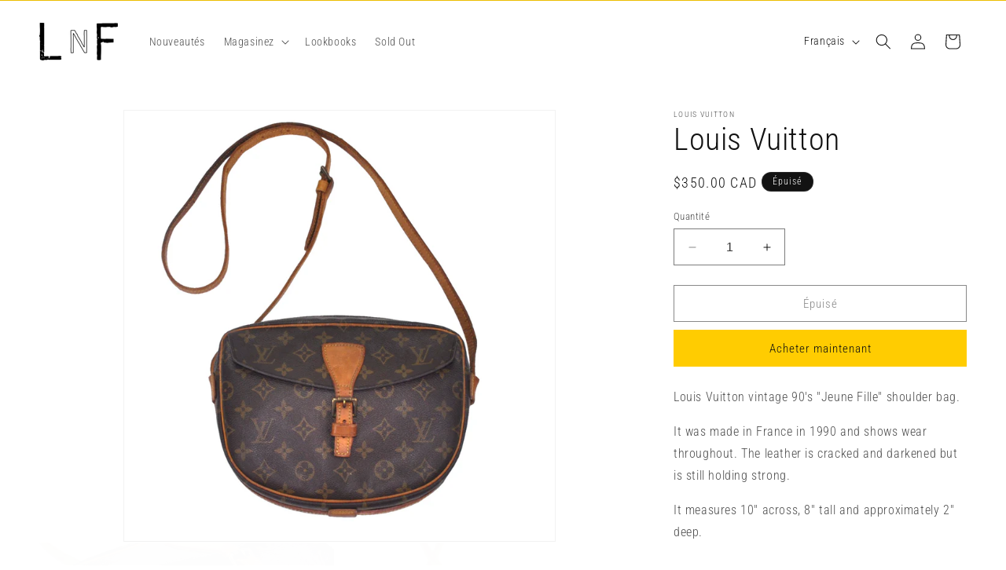

--- FILE ---
content_type: text/html; charset=utf-8
request_url: https://www.lnfshop.com/fr/products/vintage-1990-jeune-fille-shoulder-bag-made-in-france
body_size: 28264
content:
<!doctype html>
<html class="no-js" lang="fr">
  <head>
    <meta charset="utf-8">
    <meta http-equiv="X-UA-Compatible" content="IE=edge">
    <meta name="viewport" content="width=device-width,initial-scale=1">
    <meta name="theme-color" content="">
    <link rel="canonical" href="https://www.lnfshop.com/fr/products/vintage-1990-jeune-fille-shoulder-bag-made-in-france"><link rel="icon" type="image/png" href="//www.lnfshop.com/cdn/shop/files/favicon.jpg?crop=center&height=32&v=1642193535&width=32"><link rel="preconnect" href="https://fonts.shopifycdn.com" crossorigin><title>
      Louis Vuitton
 &ndash; L N F </title>

    
      <meta name="description" content="Louis Vuitton vintage 90&#39;s &quot;Jeune Fille&quot; shoulder bag. It was made in France in 1990 and shows wear throughout. The leather is cracked and darkened but is still holding strong. It measures 10&quot; across, 8&quot; tall and approximately 2&quot; deep.">
    

    

<meta property="og:site_name" content="L N F ">
<meta property="og:url" content="https://www.lnfshop.com/fr/products/vintage-1990-jeune-fille-shoulder-bag-made-in-france">
<meta property="og:title" content="Louis Vuitton">
<meta property="og:type" content="product">
<meta property="og:description" content="Louis Vuitton vintage 90&#39;s &quot;Jeune Fille&quot; shoulder bag. It was made in France in 1990 and shows wear throughout. The leather is cracked and darkened but is still holding strong. It measures 10&quot; across, 8&quot; tall and approximately 2&quot; deep."><meta property="og:image" content="http://www.lnfshop.com/cdn/shop/products/LV-purse-vtg_0351.jpg?v=1598630580">
  <meta property="og:image:secure_url" content="https://www.lnfshop.com/cdn/shop/products/LV-purse-vtg_0351.jpg?v=1598630580">
  <meta property="og:image:width" content="1672">
  <meta property="og:image:height" content="1672"><meta property="og:price:amount" content="350.00">
  <meta property="og:price:currency" content="CAD"><meta name="twitter:card" content="summary_large_image">
<meta name="twitter:title" content="Louis Vuitton">
<meta name="twitter:description" content="Louis Vuitton vintage 90&#39;s &quot;Jeune Fille&quot; shoulder bag. It was made in France in 1990 and shows wear throughout. The leather is cracked and darkened but is still holding strong. It measures 10&quot; across, 8&quot; tall and approximately 2&quot; deep.">


    <script src="//www.lnfshop.com/cdn/shop/t/16/assets/constants.js?v=58251544750838685771704299695" defer="defer"></script>
    <script src="//www.lnfshop.com/cdn/shop/t/16/assets/pubsub.js?v=158357773527763999511704299696" defer="defer"></script>
    <script src="//www.lnfshop.com/cdn/shop/t/16/assets/global.js?v=40820548392383841591704299696" defer="defer"></script><script src="//www.lnfshop.com/cdn/shop/t/16/assets/animations.js?v=88693664871331136111704299694" defer="defer"></script><script>window.performance && window.performance.mark && window.performance.mark('shopify.content_for_header.start');</script><meta name="google-site-verification" content="C3UfxtRE65g5okztom720jClt4UoDEKKMto1eWEYqRQ">
<meta name="facebook-domain-verification" content="j583uoddivsahfod7buetaffehvkha">
<meta id="shopify-digital-wallet" name="shopify-digital-wallet" content="/7568585/digital_wallets/dialog">
<meta name="shopify-checkout-api-token" content="719c76f41d1fe2106410365d27f18e9b">
<meta id="in-context-paypal-metadata" data-shop-id="7568585" data-venmo-supported="false" data-environment="production" data-locale="fr_FR" data-paypal-v4="true" data-currency="CAD">
<link rel="alternate" hreflang="x-default" href="https://www.lnfshop.com/products/vintage-1990-jeune-fille-shoulder-bag-made-in-france">
<link rel="alternate" hreflang="en" href="https://www.lnfshop.com/products/vintage-1990-jeune-fille-shoulder-bag-made-in-france">
<link rel="alternate" hreflang="fr" href="https://www.lnfshop.com/fr/products/vintage-1990-jeune-fille-shoulder-bag-made-in-france">
<link rel="alternate" type="application/json+oembed" href="https://www.lnfshop.com/fr/products/vintage-1990-jeune-fille-shoulder-bag-made-in-france.oembed">
<script async="async" src="/checkouts/internal/preloads.js?locale=fr-CA"></script>
<script id="shopify-features" type="application/json">{"accessToken":"719c76f41d1fe2106410365d27f18e9b","betas":["rich-media-storefront-analytics"],"domain":"www.lnfshop.com","predictiveSearch":true,"shopId":7568585,"locale":"fr"}</script>
<script>var Shopify = Shopify || {};
Shopify.shop = "l-f-shop.myshopify.com";
Shopify.locale = "fr";
Shopify.currency = {"active":"CAD","rate":"1.0"};
Shopify.country = "CA";
Shopify.theme = {"name":"Updated copy of Dawn","id":164227875117,"schema_name":"Dawn","schema_version":"12.0.0","theme_store_id":887,"role":"main"};
Shopify.theme.handle = "null";
Shopify.theme.style = {"id":null,"handle":null};
Shopify.cdnHost = "www.lnfshop.com/cdn";
Shopify.routes = Shopify.routes || {};
Shopify.routes.root = "/fr/";</script>
<script type="module">!function(o){(o.Shopify=o.Shopify||{}).modules=!0}(window);</script>
<script>!function(o){function n(){var o=[];function n(){o.push(Array.prototype.slice.apply(arguments))}return n.q=o,n}var t=o.Shopify=o.Shopify||{};t.loadFeatures=n(),t.autoloadFeatures=n()}(window);</script>
<script id="shop-js-analytics" type="application/json">{"pageType":"product"}</script>
<script defer="defer" async type="module" src="//www.lnfshop.com/cdn/shopifycloud/shop-js/modules/v2/client.init-shop-cart-sync_Lpn8ZOi5.fr.esm.js"></script>
<script defer="defer" async type="module" src="//www.lnfshop.com/cdn/shopifycloud/shop-js/modules/v2/chunk.common_X4Hu3kma.esm.js"></script>
<script defer="defer" async type="module" src="//www.lnfshop.com/cdn/shopifycloud/shop-js/modules/v2/chunk.modal_BV0V5IrV.esm.js"></script>
<script type="module">
  await import("//www.lnfshop.com/cdn/shopifycloud/shop-js/modules/v2/client.init-shop-cart-sync_Lpn8ZOi5.fr.esm.js");
await import("//www.lnfshop.com/cdn/shopifycloud/shop-js/modules/v2/chunk.common_X4Hu3kma.esm.js");
await import("//www.lnfshop.com/cdn/shopifycloud/shop-js/modules/v2/chunk.modal_BV0V5IrV.esm.js");

  window.Shopify.SignInWithShop?.initShopCartSync?.({"fedCMEnabled":true,"windoidEnabled":true});

</script>
<script>(function() {
  var isLoaded = false;
  function asyncLoad() {
    if (isLoaded) return;
    isLoaded = true;
    var urls = ["https:\/\/www.improvedcontactform.com\/icf.js?shop=l-f-shop.myshopify.com"];
    for (var i = 0; i < urls.length; i++) {
      var s = document.createElement('script');
      s.type = 'text/javascript';
      s.async = true;
      s.src = urls[i];
      var x = document.getElementsByTagName('script')[0];
      x.parentNode.insertBefore(s, x);
    }
  };
  if(window.attachEvent) {
    window.attachEvent('onload', asyncLoad);
  } else {
    window.addEventListener('load', asyncLoad, false);
  }
})();</script>
<script id="__st">var __st={"a":7568585,"offset":-18000,"reqid":"b8fd5f22-e1d6-4174-8c52-c12e1b0e1a75-1769911337","pageurl":"www.lnfshop.com\/fr\/products\/vintage-1990-jeune-fille-shoulder-bag-made-in-france","u":"04cfe409efa5","p":"product","rtyp":"product","rid":4693447999542};</script>
<script>window.ShopifyPaypalV4VisibilityTracking = true;</script>
<script id="captcha-bootstrap">!function(){'use strict';const t='contact',e='account',n='new_comment',o=[[t,t],['blogs',n],['comments',n],[t,'customer']],c=[[e,'customer_login'],[e,'guest_login'],[e,'recover_customer_password'],[e,'create_customer']],r=t=>t.map((([t,e])=>`form[action*='/${t}']:not([data-nocaptcha='true']) input[name='form_type'][value='${e}']`)).join(','),a=t=>()=>t?[...document.querySelectorAll(t)].map((t=>t.form)):[];function s(){const t=[...o],e=r(t);return a(e)}const i='password',u='form_key',d=['recaptcha-v3-token','g-recaptcha-response','h-captcha-response',i],f=()=>{try{return window.sessionStorage}catch{return}},m='__shopify_v',_=t=>t.elements[u];function p(t,e,n=!1){try{const o=window.sessionStorage,c=JSON.parse(o.getItem(e)),{data:r}=function(t){const{data:e,action:n}=t;return t[m]||n?{data:e,action:n}:{data:t,action:n}}(c);for(const[e,n]of Object.entries(r))t.elements[e]&&(t.elements[e].value=n);n&&o.removeItem(e)}catch(o){console.error('form repopulation failed',{error:o})}}const l='form_type',E='cptcha';function T(t){t.dataset[E]=!0}const w=window,h=w.document,L='Shopify',v='ce_forms',y='captcha';let A=!1;((t,e)=>{const n=(g='f06e6c50-85a8-45c8-87d0-21a2b65856fe',I='https://cdn.shopify.com/shopifycloud/storefront-forms-hcaptcha/ce_storefront_forms_captcha_hcaptcha.v1.5.2.iife.js',D={infoText:'Protégé par hCaptcha',privacyText:'Confidentialité',termsText:'Conditions'},(t,e,n)=>{const o=w[L][v],c=o.bindForm;if(c)return c(t,g,e,D).then(n);var r;o.q.push([[t,g,e,D],n]),r=I,A||(h.body.append(Object.assign(h.createElement('script'),{id:'captcha-provider',async:!0,src:r})),A=!0)});var g,I,D;w[L]=w[L]||{},w[L][v]=w[L][v]||{},w[L][v].q=[],w[L][y]=w[L][y]||{},w[L][y].protect=function(t,e){n(t,void 0,e),T(t)},Object.freeze(w[L][y]),function(t,e,n,w,h,L){const[v,y,A,g]=function(t,e,n){const i=e?o:[],u=t?c:[],d=[...i,...u],f=r(d),m=r(i),_=r(d.filter((([t,e])=>n.includes(e))));return[a(f),a(m),a(_),s()]}(w,h,L),I=t=>{const e=t.target;return e instanceof HTMLFormElement?e:e&&e.form},D=t=>v().includes(t);t.addEventListener('submit',(t=>{const e=I(t);if(!e)return;const n=D(e)&&!e.dataset.hcaptchaBound&&!e.dataset.recaptchaBound,o=_(e),c=g().includes(e)&&(!o||!o.value);(n||c)&&t.preventDefault(),c&&!n&&(function(t){try{if(!f())return;!function(t){const e=f();if(!e)return;const n=_(t);if(!n)return;const o=n.value;o&&e.removeItem(o)}(t);const e=Array.from(Array(32),(()=>Math.random().toString(36)[2])).join('');!function(t,e){_(t)||t.append(Object.assign(document.createElement('input'),{type:'hidden',name:u})),t.elements[u].value=e}(t,e),function(t,e){const n=f();if(!n)return;const o=[...t.querySelectorAll(`input[type='${i}']`)].map((({name:t})=>t)),c=[...d,...o],r={};for(const[a,s]of new FormData(t).entries())c.includes(a)||(r[a]=s);n.setItem(e,JSON.stringify({[m]:1,action:t.action,data:r}))}(t,e)}catch(e){console.error('failed to persist form',e)}}(e),e.submit())}));const S=(t,e)=>{t&&!t.dataset[E]&&(n(t,e.some((e=>e===t))),T(t))};for(const o of['focusin','change'])t.addEventListener(o,(t=>{const e=I(t);D(e)&&S(e,y())}));const B=e.get('form_key'),M=e.get(l),P=B&&M;t.addEventListener('DOMContentLoaded',(()=>{const t=y();if(P)for(const e of t)e.elements[l].value===M&&p(e,B);[...new Set([...A(),...v().filter((t=>'true'===t.dataset.shopifyCaptcha))])].forEach((e=>S(e,t)))}))}(h,new URLSearchParams(w.location.search),n,t,e,['guest_login'])})(!0,!0)}();</script>
<script integrity="sha256-4kQ18oKyAcykRKYeNunJcIwy7WH5gtpwJnB7kiuLZ1E=" data-source-attribution="shopify.loadfeatures" defer="defer" src="//www.lnfshop.com/cdn/shopifycloud/storefront/assets/storefront/load_feature-a0a9edcb.js" crossorigin="anonymous"></script>
<script data-source-attribution="shopify.dynamic_checkout.dynamic.init">var Shopify=Shopify||{};Shopify.PaymentButton=Shopify.PaymentButton||{isStorefrontPortableWallets:!0,init:function(){window.Shopify.PaymentButton.init=function(){};var t=document.createElement("script");t.src="https://www.lnfshop.com/cdn/shopifycloud/portable-wallets/latest/portable-wallets.fr.js",t.type="module",document.head.appendChild(t)}};
</script>
<script data-source-attribution="shopify.dynamic_checkout.buyer_consent">
  function portableWalletsHideBuyerConsent(e){var t=document.getElementById("shopify-buyer-consent"),n=document.getElementById("shopify-subscription-policy-button");t&&n&&(t.classList.add("hidden"),t.setAttribute("aria-hidden","true"),n.removeEventListener("click",e))}function portableWalletsShowBuyerConsent(e){var t=document.getElementById("shopify-buyer-consent"),n=document.getElementById("shopify-subscription-policy-button");t&&n&&(t.classList.remove("hidden"),t.removeAttribute("aria-hidden"),n.addEventListener("click",e))}window.Shopify?.PaymentButton&&(window.Shopify.PaymentButton.hideBuyerConsent=portableWalletsHideBuyerConsent,window.Shopify.PaymentButton.showBuyerConsent=portableWalletsShowBuyerConsent);
</script>
<script>
  function portableWalletsCleanup(e){e&&e.src&&console.error("Failed to load portable wallets script "+e.src);var t=document.querySelectorAll("shopify-accelerated-checkout .shopify-payment-button__skeleton, shopify-accelerated-checkout-cart .wallet-cart-button__skeleton"),e=document.getElementById("shopify-buyer-consent");for(let e=0;e<t.length;e++)t[e].remove();e&&e.remove()}function portableWalletsNotLoadedAsModule(e){e instanceof ErrorEvent&&"string"==typeof e.message&&e.message.includes("import.meta")&&"string"==typeof e.filename&&e.filename.includes("portable-wallets")&&(window.removeEventListener("error",portableWalletsNotLoadedAsModule),window.Shopify.PaymentButton.failedToLoad=e,"loading"===document.readyState?document.addEventListener("DOMContentLoaded",window.Shopify.PaymentButton.init):window.Shopify.PaymentButton.init())}window.addEventListener("error",portableWalletsNotLoadedAsModule);
</script>

<script type="module" src="https://www.lnfshop.com/cdn/shopifycloud/portable-wallets/latest/portable-wallets.fr.js" onError="portableWalletsCleanup(this)" crossorigin="anonymous"></script>
<script nomodule>
  document.addEventListener("DOMContentLoaded", portableWalletsCleanup);
</script>

<link id="shopify-accelerated-checkout-styles" rel="stylesheet" media="screen" href="https://www.lnfshop.com/cdn/shopifycloud/portable-wallets/latest/accelerated-checkout-backwards-compat.css" crossorigin="anonymous">
<style id="shopify-accelerated-checkout-cart">
        #shopify-buyer-consent {
  margin-top: 1em;
  display: inline-block;
  width: 100%;
}

#shopify-buyer-consent.hidden {
  display: none;
}

#shopify-subscription-policy-button {
  background: none;
  border: none;
  padding: 0;
  text-decoration: underline;
  font-size: inherit;
  cursor: pointer;
}

#shopify-subscription-policy-button::before {
  box-shadow: none;
}

      </style>
<script id="sections-script" data-sections="header" defer="defer" src="//www.lnfshop.com/cdn/shop/t/16/compiled_assets/scripts.js?v=2206"></script>
<script>window.performance && window.performance.mark && window.performance.mark('shopify.content_for_header.end');</script>


    <style data-shopify>
      @font-face {
  font-family: "Roboto Condensed";
  font-weight: 300;
  font-style: normal;
  font-display: swap;
  src: url("//www.lnfshop.com/cdn/fonts/roboto_condensed/robotocondensed_n3.38291bb39188492034837c889e515fe4214c9ab1.woff2") format("woff2"),
       url("//www.lnfshop.com/cdn/fonts/roboto_condensed/robotocondensed_n3.972a2971396f541bcf7e65620ec6e435f27c381b.woff") format("woff");
}

      @font-face {
  font-family: "Roboto Condensed";
  font-weight: 700;
  font-style: normal;
  font-display: swap;
  src: url("//www.lnfshop.com/cdn/fonts/roboto_condensed/robotocondensed_n7.0c73a613503672be244d2f29ab6ddd3fc3cc69ae.woff2") format("woff2"),
       url("//www.lnfshop.com/cdn/fonts/roboto_condensed/robotocondensed_n7.ef6ece86ba55f49c27c4904a493c283a40f3a66e.woff") format("woff");
}

      @font-face {
  font-family: "Roboto Condensed";
  font-weight: 300;
  font-style: italic;
  font-display: swap;
  src: url("//www.lnfshop.com/cdn/fonts/roboto_condensed/robotocondensed_i3.2f8eacac61501c12e1e57f3c3096c3f050881d7c.woff2") format("woff2"),
       url("//www.lnfshop.com/cdn/fonts/roboto_condensed/robotocondensed_i3.851e67b855eeeb8dbbd2de2af5aab24e34569419.woff") format("woff");
}

      @font-face {
  font-family: "Roboto Condensed";
  font-weight: 700;
  font-style: italic;
  font-display: swap;
  src: url("//www.lnfshop.com/cdn/fonts/roboto_condensed/robotocondensed_i7.bed9f3a01efda68cdff8b63e6195c957a0da68cb.woff2") format("woff2"),
       url("//www.lnfshop.com/cdn/fonts/roboto_condensed/robotocondensed_i7.9ca5759a0bcf75a82b270218eab4c83ec254abf8.woff") format("woff");
}

      @font-face {
  font-family: "Roboto Condensed";
  font-weight: 300;
  font-style: normal;
  font-display: swap;
  src: url("//www.lnfshop.com/cdn/fonts/roboto_condensed/robotocondensed_n3.38291bb39188492034837c889e515fe4214c9ab1.woff2") format("woff2"),
       url("//www.lnfshop.com/cdn/fonts/roboto_condensed/robotocondensed_n3.972a2971396f541bcf7e65620ec6e435f27c381b.woff") format("woff");
}


      
        :root,
        .color-background-1 {
          --color-background: 255,255,255;
        
          --gradient-background: #ffffff;
        

        

        --color-foreground: 18,18,18;
        --color-background-contrast: 191,191,191;
        --color-shadow: 18,18,18;
        --color-button: 255,204,0;
        --color-button-text: 18,18,18;
        --color-secondary-button: 255,255,255;
        --color-secondary-button-text: 18,18,18;
        --color-link: 18,18,18;
        --color-badge-foreground: 18,18,18;
        --color-badge-background: 255,255,255;
        --color-badge-border: 18,18,18;
        --payment-terms-background-color: rgb(255 255 255);
      }
      
        
        .color-background-2 {
          --color-background: 211,211,211;
        
          --gradient-background: #d3d3d3;
        

        

        --color-foreground: 18,18,18;
        --color-background-contrast: 147,147,147;
        --color-shadow: 18,18,18;
        --color-button: 18,18,18;
        --color-button-text: 211,211,211;
        --color-secondary-button: 211,211,211;
        --color-secondary-button-text: 18,18,18;
        --color-link: 18,18,18;
        --color-badge-foreground: 18,18,18;
        --color-badge-background: 211,211,211;
        --color-badge-border: 18,18,18;
        --payment-terms-background-color: rgb(211 211 211);
      }
      
        
        .color-inverse {
          --color-background: 18,18,18;
        
          --gradient-background: #121212;
        

        

        --color-foreground: 255,255,255;
        --color-background-contrast: 146,146,146;
        --color-shadow: 18,18,18;
        --color-button: 255,255,255;
        --color-button-text: 18,18,18;
        --color-secondary-button: 18,18,18;
        --color-secondary-button-text: 255,255,255;
        --color-link: 255,255,255;
        --color-badge-foreground: 255,255,255;
        --color-badge-background: 18,18,18;
        --color-badge-border: 255,255,255;
        --payment-terms-background-color: rgb(18 18 18);
      }
      
        
        .color-accent-1 {
          --color-background: 255,204,0;
        
          --gradient-background: #ffcc00;
        

        

        --color-foreground: 18,18,18;
        --color-background-contrast: 128,102,0;
        --color-shadow: 18,18,18;
        --color-button: 18,18,18;
        --color-button-text: 255,204,0;
        --color-secondary-button: 255,204,0;
        --color-secondary-button-text: 18,18,18;
        --color-link: 18,18,18;
        --color-badge-foreground: 18,18,18;
        --color-badge-background: 255,204,0;
        --color-badge-border: 18,18,18;
        --payment-terms-background-color: rgb(255 204 0);
      }
      
        
        .color-accent-2 {
          --color-background: 255,204,0;
        
          --gradient-background: #ffcc00;
        

        

        --color-foreground: 18,18,18;
        --color-background-contrast: 128,102,0;
        --color-shadow: 18,18,18;
        --color-button: 18,18,18;
        --color-button-text: 255,204,0;
        --color-secondary-button: 255,204,0;
        --color-secondary-button-text: 18,18,18;
        --color-link: 18,18,18;
        --color-badge-foreground: 18,18,18;
        --color-badge-background: 255,204,0;
        --color-badge-border: 18,18,18;
        --payment-terms-background-color: rgb(255 204 0);
      }
      

      body, .color-background-1, .color-background-2, .color-inverse, .color-accent-1, .color-accent-2 {
        color: rgba(var(--color-foreground), 0.75);
        background-color: rgb(var(--color-background));
      }

      :root {
        --font-body-family: "Roboto Condensed", sans-serif;
        --font-body-style: normal;
        --font-body-weight: 300;
        --font-body-weight-bold: 600;

        --font-heading-family: "Roboto Condensed", sans-serif;
        --font-heading-style: normal;
        --font-heading-weight: 300;

        --font-body-scale: 1.0;
        --font-heading-scale: 1.0;

        --media-padding: px;
        --media-border-opacity: 0.05;
        --media-border-width: 1px;
        --media-radius: 0px;
        --media-shadow-opacity: 0.0;
        --media-shadow-horizontal-offset: 0px;
        --media-shadow-vertical-offset: 0px;
        --media-shadow-blur-radius: 0px;
        --media-shadow-visible: 0;

        --page-width: 160rem;
        --page-width-margin: 0rem;

        --product-card-image-padding: 0.0rem;
        --product-card-corner-radius: 0.0rem;
        --product-card-text-alignment: left;
        --product-card-border-width: 0.0rem;
        --product-card-border-opacity: 0.0;
        --product-card-shadow-opacity: 0.1;
        --product-card-shadow-visible: 1;
        --product-card-shadow-horizontal-offset: 0.0rem;
        --product-card-shadow-vertical-offset: 0.0rem;
        --product-card-shadow-blur-radius: 0.0rem;

        --collection-card-image-padding: 0.0rem;
        --collection-card-corner-radius: 0.0rem;
        --collection-card-text-alignment: left;
        --collection-card-border-width: 0.0rem;
        --collection-card-border-opacity: 0.0;
        --collection-card-shadow-opacity: 0.1;
        --collection-card-shadow-visible: 1;
        --collection-card-shadow-horizontal-offset: 0.0rem;
        --collection-card-shadow-vertical-offset: 0.0rem;
        --collection-card-shadow-blur-radius: 0.0rem;

        --blog-card-image-padding: 0.0rem;
        --blog-card-corner-radius: 0.0rem;
        --blog-card-text-alignment: left;
        --blog-card-border-width: 0.0rem;
        --blog-card-border-opacity: 0.0;
        --blog-card-shadow-opacity: 0.1;
        --blog-card-shadow-visible: 1;
        --blog-card-shadow-horizontal-offset: 0.0rem;
        --blog-card-shadow-vertical-offset: 0.0rem;
        --blog-card-shadow-blur-radius: 0.0rem;

        --badge-corner-radius: 4.0rem;

        --popup-border-width: 1px;
        --popup-border-opacity: 0.1;
        --popup-corner-radius: 0px;
        --popup-shadow-opacity: 0.0;
        --popup-shadow-horizontal-offset: 0px;
        --popup-shadow-vertical-offset: 0px;
        --popup-shadow-blur-radius: 0px;

        --drawer-border-width: 1px;
        --drawer-border-opacity: 0.1;
        --drawer-shadow-opacity: 0.0;
        --drawer-shadow-horizontal-offset: 0px;
        --drawer-shadow-vertical-offset: 0px;
        --drawer-shadow-blur-radius: 0px;

        --spacing-sections-desktop: 0px;
        --spacing-sections-mobile: 0px;

        --grid-desktop-vertical-spacing: 8px;
        --grid-desktop-horizontal-spacing: 8px;
        --grid-mobile-vertical-spacing: 4px;
        --grid-mobile-horizontal-spacing: 4px;

        --text-boxes-border-opacity: 0.0;
        --text-boxes-border-width: 0px;
        --text-boxes-radius: 0px;
        --text-boxes-shadow-opacity: 0.0;
        --text-boxes-shadow-visible: 0;
        --text-boxes-shadow-horizontal-offset: 0px;
        --text-boxes-shadow-vertical-offset: 0px;
        --text-boxes-shadow-blur-radius: 0px;

        --buttons-radius: 0px;
        --buttons-radius-outset: 0px;
        --buttons-border-width: 1px;
        --buttons-border-opacity: 1.0;
        --buttons-shadow-opacity: 0.0;
        --buttons-shadow-visible: 0;
        --buttons-shadow-horizontal-offset: 0px;
        --buttons-shadow-vertical-offset: 0px;
        --buttons-shadow-blur-radius: 0px;
        --buttons-border-offset: 0px;

        --inputs-radius: 0px;
        --inputs-border-width: 1px;
        --inputs-border-opacity: 0.55;
        --inputs-shadow-opacity: 0.0;
        --inputs-shadow-horizontal-offset: 0px;
        --inputs-margin-offset: 0px;
        --inputs-shadow-vertical-offset: 0px;
        --inputs-shadow-blur-radius: 0px;
        --inputs-radius-outset: 0px;

        --variant-pills-radius: 40px;
        --variant-pills-border-width: 1px;
        --variant-pills-border-opacity: 0.55;
        --variant-pills-shadow-opacity: 0.0;
        --variant-pills-shadow-horizontal-offset: 0px;
        --variant-pills-shadow-vertical-offset: 0px;
        --variant-pills-shadow-blur-radius: 0px;
      }

      *,
      *::before,
      *::after {
        box-sizing: inherit;
      }

      html {
        box-sizing: border-box;
        font-size: calc(var(--font-body-scale) * 62.5%);
        height: 100%;
      }

      body {
        display: grid;
        grid-template-rows: auto auto 1fr auto;
        grid-template-columns: 100%;
        min-height: 100%;
        margin: 0;
        font-size: 1.5rem;
        letter-spacing: 0.06rem;
        line-height: calc(1 + 0.8 / var(--font-body-scale));
        font-family: var(--font-body-family);
        font-style: var(--font-body-style);
        font-weight: var(--font-body-weight);
      }

      @media screen and (min-width: 750px) {
        body {
          font-size: 1.6rem;
        }
      }
    </style>

    <link href="//www.lnfshop.com/cdn/shop/t/16/assets/base.css?v=22615539281115885671704299694" rel="stylesheet" type="text/css" media="all" />
<link rel="preload" as="font" href="//www.lnfshop.com/cdn/fonts/roboto_condensed/robotocondensed_n3.38291bb39188492034837c889e515fe4214c9ab1.woff2" type="font/woff2" crossorigin><link rel="preload" as="font" href="//www.lnfshop.com/cdn/fonts/roboto_condensed/robotocondensed_n3.38291bb39188492034837c889e515fe4214c9ab1.woff2" type="font/woff2" crossorigin><link href="//www.lnfshop.com/cdn/shop/t/16/assets/component-localization-form.css?v=143319823105703127341704299695" rel="stylesheet" type="text/css" media="all" />
      <script src="//www.lnfshop.com/cdn/shop/t/16/assets/localization-form.js?v=161644695336821385561704299696" defer="defer"></script><link
        rel="stylesheet"
        href="//www.lnfshop.com/cdn/shop/t/16/assets/component-predictive-search.css?v=118923337488134913561704299695"
        media="print"
        onload="this.media='all'"
      ><script>
      document.documentElement.className = document.documentElement.className.replace('no-js', 'js');
      if (Shopify.designMode) {
        document.documentElement.classList.add('shopify-design-mode');
      }
    </script>
  <link href="https://monorail-edge.shopifysvc.com" rel="dns-prefetch">
<script>(function(){if ("sendBeacon" in navigator && "performance" in window) {try {var session_token_from_headers = performance.getEntriesByType('navigation')[0].serverTiming.find(x => x.name == '_s').description;} catch {var session_token_from_headers = undefined;}var session_cookie_matches = document.cookie.match(/_shopify_s=([^;]*)/);var session_token_from_cookie = session_cookie_matches && session_cookie_matches.length === 2 ? session_cookie_matches[1] : "";var session_token = session_token_from_headers || session_token_from_cookie || "";function handle_abandonment_event(e) {var entries = performance.getEntries().filter(function(entry) {return /monorail-edge.shopifysvc.com/.test(entry.name);});if (!window.abandonment_tracked && entries.length === 0) {window.abandonment_tracked = true;var currentMs = Date.now();var navigation_start = performance.timing.navigationStart;var payload = {shop_id: 7568585,url: window.location.href,navigation_start,duration: currentMs - navigation_start,session_token,page_type: "product"};window.navigator.sendBeacon("https://monorail-edge.shopifysvc.com/v1/produce", JSON.stringify({schema_id: "online_store_buyer_site_abandonment/1.1",payload: payload,metadata: {event_created_at_ms: currentMs,event_sent_at_ms: currentMs}}));}}window.addEventListener('pagehide', handle_abandonment_event);}}());</script>
<script id="web-pixels-manager-setup">(function e(e,d,r,n,o){if(void 0===o&&(o={}),!Boolean(null===(a=null===(i=window.Shopify)||void 0===i?void 0:i.analytics)||void 0===a?void 0:a.replayQueue)){var i,a;window.Shopify=window.Shopify||{};var t=window.Shopify;t.analytics=t.analytics||{};var s=t.analytics;s.replayQueue=[],s.publish=function(e,d,r){return s.replayQueue.push([e,d,r]),!0};try{self.performance.mark("wpm:start")}catch(e){}var l=function(){var e={modern:/Edge?\/(1{2}[4-9]|1[2-9]\d|[2-9]\d{2}|\d{4,})\.\d+(\.\d+|)|Firefox\/(1{2}[4-9]|1[2-9]\d|[2-9]\d{2}|\d{4,})\.\d+(\.\d+|)|Chrom(ium|e)\/(9{2}|\d{3,})\.\d+(\.\d+|)|(Maci|X1{2}).+ Version\/(15\.\d+|(1[6-9]|[2-9]\d|\d{3,})\.\d+)([,.]\d+|)( \(\w+\)|)( Mobile\/\w+|) Safari\/|Chrome.+OPR\/(9{2}|\d{3,})\.\d+\.\d+|(CPU[ +]OS|iPhone[ +]OS|CPU[ +]iPhone|CPU IPhone OS|CPU iPad OS)[ +]+(15[._]\d+|(1[6-9]|[2-9]\d|\d{3,})[._]\d+)([._]\d+|)|Android:?[ /-](13[3-9]|1[4-9]\d|[2-9]\d{2}|\d{4,})(\.\d+|)(\.\d+|)|Android.+Firefox\/(13[5-9]|1[4-9]\d|[2-9]\d{2}|\d{4,})\.\d+(\.\d+|)|Android.+Chrom(ium|e)\/(13[3-9]|1[4-9]\d|[2-9]\d{2}|\d{4,})\.\d+(\.\d+|)|SamsungBrowser\/([2-9]\d|\d{3,})\.\d+/,legacy:/Edge?\/(1[6-9]|[2-9]\d|\d{3,})\.\d+(\.\d+|)|Firefox\/(5[4-9]|[6-9]\d|\d{3,})\.\d+(\.\d+|)|Chrom(ium|e)\/(5[1-9]|[6-9]\d|\d{3,})\.\d+(\.\d+|)([\d.]+$|.*Safari\/(?![\d.]+ Edge\/[\d.]+$))|(Maci|X1{2}).+ Version\/(10\.\d+|(1[1-9]|[2-9]\d|\d{3,})\.\d+)([,.]\d+|)( \(\w+\)|)( Mobile\/\w+|) Safari\/|Chrome.+OPR\/(3[89]|[4-9]\d|\d{3,})\.\d+\.\d+|(CPU[ +]OS|iPhone[ +]OS|CPU[ +]iPhone|CPU IPhone OS|CPU iPad OS)[ +]+(10[._]\d+|(1[1-9]|[2-9]\d|\d{3,})[._]\d+)([._]\d+|)|Android:?[ /-](13[3-9]|1[4-9]\d|[2-9]\d{2}|\d{4,})(\.\d+|)(\.\d+|)|Mobile Safari.+OPR\/([89]\d|\d{3,})\.\d+\.\d+|Android.+Firefox\/(13[5-9]|1[4-9]\d|[2-9]\d{2}|\d{4,})\.\d+(\.\d+|)|Android.+Chrom(ium|e)\/(13[3-9]|1[4-9]\d|[2-9]\d{2}|\d{4,})\.\d+(\.\d+|)|Android.+(UC? ?Browser|UCWEB|U3)[ /]?(15\.([5-9]|\d{2,})|(1[6-9]|[2-9]\d|\d{3,})\.\d+)\.\d+|SamsungBrowser\/(5\.\d+|([6-9]|\d{2,})\.\d+)|Android.+MQ{2}Browser\/(14(\.(9|\d{2,})|)|(1[5-9]|[2-9]\d|\d{3,})(\.\d+|))(\.\d+|)|K[Aa][Ii]OS\/(3\.\d+|([4-9]|\d{2,})\.\d+)(\.\d+|)/},d=e.modern,r=e.legacy,n=navigator.userAgent;return n.match(d)?"modern":n.match(r)?"legacy":"unknown"}(),u="modern"===l?"modern":"legacy",c=(null!=n?n:{modern:"",legacy:""})[u],f=function(e){return[e.baseUrl,"/wpm","/b",e.hashVersion,"modern"===e.buildTarget?"m":"l",".js"].join("")}({baseUrl:d,hashVersion:r,buildTarget:u}),m=function(e){var d=e.version,r=e.bundleTarget,n=e.surface,o=e.pageUrl,i=e.monorailEndpoint;return{emit:function(e){var a=e.status,t=e.errorMsg,s=(new Date).getTime(),l=JSON.stringify({metadata:{event_sent_at_ms:s},events:[{schema_id:"web_pixels_manager_load/3.1",payload:{version:d,bundle_target:r,page_url:o,status:a,surface:n,error_msg:t},metadata:{event_created_at_ms:s}}]});if(!i)return console&&console.warn&&console.warn("[Web Pixels Manager] No Monorail endpoint provided, skipping logging."),!1;try{return self.navigator.sendBeacon.bind(self.navigator)(i,l)}catch(e){}var u=new XMLHttpRequest;try{return u.open("POST",i,!0),u.setRequestHeader("Content-Type","text/plain"),u.send(l),!0}catch(e){return console&&console.warn&&console.warn("[Web Pixels Manager] Got an unhandled error while logging to Monorail."),!1}}}}({version:r,bundleTarget:l,surface:e.surface,pageUrl:self.location.href,monorailEndpoint:e.monorailEndpoint});try{o.browserTarget=l,function(e){var d=e.src,r=e.async,n=void 0===r||r,o=e.onload,i=e.onerror,a=e.sri,t=e.scriptDataAttributes,s=void 0===t?{}:t,l=document.createElement("script"),u=document.querySelector("head"),c=document.querySelector("body");if(l.async=n,l.src=d,a&&(l.integrity=a,l.crossOrigin="anonymous"),s)for(var f in s)if(Object.prototype.hasOwnProperty.call(s,f))try{l.dataset[f]=s[f]}catch(e){}if(o&&l.addEventListener("load",o),i&&l.addEventListener("error",i),u)u.appendChild(l);else{if(!c)throw new Error("Did not find a head or body element to append the script");c.appendChild(l)}}({src:f,async:!0,onload:function(){if(!function(){var e,d;return Boolean(null===(d=null===(e=window.Shopify)||void 0===e?void 0:e.analytics)||void 0===d?void 0:d.initialized)}()){var d=window.webPixelsManager.init(e)||void 0;if(d){var r=window.Shopify.analytics;r.replayQueue.forEach((function(e){var r=e[0],n=e[1],o=e[2];d.publishCustomEvent(r,n,o)})),r.replayQueue=[],r.publish=d.publishCustomEvent,r.visitor=d.visitor,r.initialized=!0}}},onerror:function(){return m.emit({status:"failed",errorMsg:"".concat(f," has failed to load")})},sri:function(e){var d=/^sha384-[A-Za-z0-9+/=]+$/;return"string"==typeof e&&d.test(e)}(c)?c:"",scriptDataAttributes:o}),m.emit({status:"loading"})}catch(e){m.emit({status:"failed",errorMsg:(null==e?void 0:e.message)||"Unknown error"})}}})({shopId: 7568585,storefrontBaseUrl: "https://www.lnfshop.com",extensionsBaseUrl: "https://extensions.shopifycdn.com/cdn/shopifycloud/web-pixels-manager",monorailEndpoint: "https://monorail-edge.shopifysvc.com/unstable/produce_batch",surface: "storefront-renderer",enabledBetaFlags: ["2dca8a86"],webPixelsConfigList: [{"id":"796721453","configuration":"{\"config\":\"{\\\"pixel_id\\\":\\\"G-5J2D12QTVP\\\",\\\"target_country\\\":\\\"CA\\\",\\\"gtag_events\\\":[{\\\"type\\\":\\\"search\\\",\\\"action_label\\\":[\\\"G-5J2D12QTVP\\\",\\\"AW-832263498\\\/XcYaCPG0otsCEMqq7YwD\\\"]},{\\\"type\\\":\\\"begin_checkout\\\",\\\"action_label\\\":[\\\"G-5J2D12QTVP\\\",\\\"AW-832263498\\\/oWCcCO60otsCEMqq7YwD\\\"]},{\\\"type\\\":\\\"view_item\\\",\\\"action_label\\\":[\\\"G-5J2D12QTVP\\\",\\\"AW-832263498\\\/LToQCOi0otsCEMqq7YwD\\\",\\\"MC-L5FE99HP7Z\\\"]},{\\\"type\\\":\\\"purchase\\\",\\\"action_label\\\":[\\\"G-5J2D12QTVP\\\",\\\"AW-832263498\\\/iZDzCO2zotsCEMqq7YwD\\\",\\\"MC-L5FE99HP7Z\\\"]},{\\\"type\\\":\\\"page_view\\\",\\\"action_label\\\":[\\\"G-5J2D12QTVP\\\",\\\"AW-832263498\\\/nPE7COqzotsCEMqq7YwD\\\",\\\"MC-L5FE99HP7Z\\\"]},{\\\"type\\\":\\\"add_payment_info\\\",\\\"action_label\\\":[\\\"G-5J2D12QTVP\\\",\\\"AW-832263498\\\/T-J6CPS0otsCEMqq7YwD\\\"]},{\\\"type\\\":\\\"add_to_cart\\\",\\\"action_label\\\":[\\\"G-5J2D12QTVP\\\",\\\"AW-832263498\\\/t5QaCOu0otsCEMqq7YwD\\\"]}],\\\"enable_monitoring_mode\\\":false}\"}","eventPayloadVersion":"v1","runtimeContext":"OPEN","scriptVersion":"b2a88bafab3e21179ed38636efcd8a93","type":"APP","apiClientId":1780363,"privacyPurposes":[],"dataSharingAdjustments":{"protectedCustomerApprovalScopes":["read_customer_address","read_customer_email","read_customer_name","read_customer_personal_data","read_customer_phone"]}},{"id":"696844589","configuration":"{\"pixelCode\":\"CHIMJCJC77UD25Q8FO80\"}","eventPayloadVersion":"v1","runtimeContext":"STRICT","scriptVersion":"22e92c2ad45662f435e4801458fb78cc","type":"APP","apiClientId":4383523,"privacyPurposes":["ANALYTICS","MARKETING","SALE_OF_DATA"],"dataSharingAdjustments":{"protectedCustomerApprovalScopes":["read_customer_address","read_customer_email","read_customer_name","read_customer_personal_data","read_customer_phone"]}},{"id":"259490093","configuration":"{\"pixel_id\":\"553688508457953\",\"pixel_type\":\"facebook_pixel\",\"metaapp_system_user_token\":\"-\"}","eventPayloadVersion":"v1","runtimeContext":"OPEN","scriptVersion":"ca16bc87fe92b6042fbaa3acc2fbdaa6","type":"APP","apiClientId":2329312,"privacyPurposes":["ANALYTICS","MARKETING","SALE_OF_DATA"],"dataSharingAdjustments":{"protectedCustomerApprovalScopes":["read_customer_address","read_customer_email","read_customer_name","read_customer_personal_data","read_customer_phone"]}},{"id":"131629357","eventPayloadVersion":"v1","runtimeContext":"LAX","scriptVersion":"1","type":"CUSTOM","privacyPurposes":["MARKETING"],"name":"Meta pixel (migrated)"},{"id":"shopify-app-pixel","configuration":"{}","eventPayloadVersion":"v1","runtimeContext":"STRICT","scriptVersion":"0450","apiClientId":"shopify-pixel","type":"APP","privacyPurposes":["ANALYTICS","MARKETING"]},{"id":"shopify-custom-pixel","eventPayloadVersion":"v1","runtimeContext":"LAX","scriptVersion":"0450","apiClientId":"shopify-pixel","type":"CUSTOM","privacyPurposes":["ANALYTICS","MARKETING"]}],isMerchantRequest: false,initData: {"shop":{"name":"L N F ","paymentSettings":{"currencyCode":"CAD"},"myshopifyDomain":"l-f-shop.myshopify.com","countryCode":"CA","storefrontUrl":"https:\/\/www.lnfshop.com\/fr"},"customer":null,"cart":null,"checkout":null,"productVariants":[{"price":{"amount":350.0,"currencyCode":"CAD"},"product":{"title":"Louis Vuitton","vendor":"Louis Vuitton","id":"4693447999542","untranslatedTitle":"Louis Vuitton","url":"\/fr\/products\/vintage-1990-jeune-fille-shoulder-bag-made-in-france","type":"Bag"},"id":"32662899818550","image":{"src":"\/\/www.lnfshop.com\/cdn\/shop\/products\/LV-purse-vtg_0351.jpg?v=1598630580"},"sku":"18846","title":"Default Title","untranslatedTitle":"Default Title"}],"purchasingCompany":null},},"https://www.lnfshop.com/cdn","1d2a099fw23dfb22ep557258f5m7a2edbae",{"modern":"","legacy":""},{"shopId":"7568585","storefrontBaseUrl":"https:\/\/www.lnfshop.com","extensionBaseUrl":"https:\/\/extensions.shopifycdn.com\/cdn\/shopifycloud\/web-pixels-manager","surface":"storefront-renderer","enabledBetaFlags":"[\"2dca8a86\"]","isMerchantRequest":"false","hashVersion":"1d2a099fw23dfb22ep557258f5m7a2edbae","publish":"custom","events":"[[\"page_viewed\",{}],[\"product_viewed\",{\"productVariant\":{\"price\":{\"amount\":350.0,\"currencyCode\":\"CAD\"},\"product\":{\"title\":\"Louis Vuitton\",\"vendor\":\"Louis Vuitton\",\"id\":\"4693447999542\",\"untranslatedTitle\":\"Louis Vuitton\",\"url\":\"\/fr\/products\/vintage-1990-jeune-fille-shoulder-bag-made-in-france\",\"type\":\"Bag\"},\"id\":\"32662899818550\",\"image\":{\"src\":\"\/\/www.lnfshop.com\/cdn\/shop\/products\/LV-purse-vtg_0351.jpg?v=1598630580\"},\"sku\":\"18846\",\"title\":\"Default Title\",\"untranslatedTitle\":\"Default Title\"}}]]"});</script><script>
  window.ShopifyAnalytics = window.ShopifyAnalytics || {};
  window.ShopifyAnalytics.meta = window.ShopifyAnalytics.meta || {};
  window.ShopifyAnalytics.meta.currency = 'CAD';
  var meta = {"product":{"id":4693447999542,"gid":"gid:\/\/shopify\/Product\/4693447999542","vendor":"Louis Vuitton","type":"Bag","handle":"vintage-1990-jeune-fille-shoulder-bag-made-in-france","variants":[{"id":32662899818550,"price":35000,"name":"Louis Vuitton","public_title":null,"sku":"18846"}],"remote":false},"page":{"pageType":"product","resourceType":"product","resourceId":4693447999542,"requestId":"b8fd5f22-e1d6-4174-8c52-c12e1b0e1a75-1769911337"}};
  for (var attr in meta) {
    window.ShopifyAnalytics.meta[attr] = meta[attr];
  }
</script>
<script class="analytics">
  (function () {
    var customDocumentWrite = function(content) {
      var jquery = null;

      if (window.jQuery) {
        jquery = window.jQuery;
      } else if (window.Checkout && window.Checkout.$) {
        jquery = window.Checkout.$;
      }

      if (jquery) {
        jquery('body').append(content);
      }
    };

    var hasLoggedConversion = function(token) {
      if (token) {
        return document.cookie.indexOf('loggedConversion=' + token) !== -1;
      }
      return false;
    }

    var setCookieIfConversion = function(token) {
      if (token) {
        var twoMonthsFromNow = new Date(Date.now());
        twoMonthsFromNow.setMonth(twoMonthsFromNow.getMonth() + 2);

        document.cookie = 'loggedConversion=' + token + '; expires=' + twoMonthsFromNow;
      }
    }

    var trekkie = window.ShopifyAnalytics.lib = window.trekkie = window.trekkie || [];
    if (trekkie.integrations) {
      return;
    }
    trekkie.methods = [
      'identify',
      'page',
      'ready',
      'track',
      'trackForm',
      'trackLink'
    ];
    trekkie.factory = function(method) {
      return function() {
        var args = Array.prototype.slice.call(arguments);
        args.unshift(method);
        trekkie.push(args);
        return trekkie;
      };
    };
    for (var i = 0; i < trekkie.methods.length; i++) {
      var key = trekkie.methods[i];
      trekkie[key] = trekkie.factory(key);
    }
    trekkie.load = function(config) {
      trekkie.config = config || {};
      trekkie.config.initialDocumentCookie = document.cookie;
      var first = document.getElementsByTagName('script')[0];
      var script = document.createElement('script');
      script.type = 'text/javascript';
      script.onerror = function(e) {
        var scriptFallback = document.createElement('script');
        scriptFallback.type = 'text/javascript';
        scriptFallback.onerror = function(error) {
                var Monorail = {
      produce: function produce(monorailDomain, schemaId, payload) {
        var currentMs = new Date().getTime();
        var event = {
          schema_id: schemaId,
          payload: payload,
          metadata: {
            event_created_at_ms: currentMs,
            event_sent_at_ms: currentMs
          }
        };
        return Monorail.sendRequest("https://" + monorailDomain + "/v1/produce", JSON.stringify(event));
      },
      sendRequest: function sendRequest(endpointUrl, payload) {
        // Try the sendBeacon API
        if (window && window.navigator && typeof window.navigator.sendBeacon === 'function' && typeof window.Blob === 'function' && !Monorail.isIos12()) {
          var blobData = new window.Blob([payload], {
            type: 'text/plain'
          });

          if (window.navigator.sendBeacon(endpointUrl, blobData)) {
            return true;
          } // sendBeacon was not successful

        } // XHR beacon

        var xhr = new XMLHttpRequest();

        try {
          xhr.open('POST', endpointUrl);
          xhr.setRequestHeader('Content-Type', 'text/plain');
          xhr.send(payload);
        } catch (e) {
          console.log(e);
        }

        return false;
      },
      isIos12: function isIos12() {
        return window.navigator.userAgent.lastIndexOf('iPhone; CPU iPhone OS 12_') !== -1 || window.navigator.userAgent.lastIndexOf('iPad; CPU OS 12_') !== -1;
      }
    };
    Monorail.produce('monorail-edge.shopifysvc.com',
      'trekkie_storefront_load_errors/1.1',
      {shop_id: 7568585,
      theme_id: 164227875117,
      app_name: "storefront",
      context_url: window.location.href,
      source_url: "//www.lnfshop.com/cdn/s/trekkie.storefront.c59ea00e0474b293ae6629561379568a2d7c4bba.min.js"});

        };
        scriptFallback.async = true;
        scriptFallback.src = '//www.lnfshop.com/cdn/s/trekkie.storefront.c59ea00e0474b293ae6629561379568a2d7c4bba.min.js';
        first.parentNode.insertBefore(scriptFallback, first);
      };
      script.async = true;
      script.src = '//www.lnfshop.com/cdn/s/trekkie.storefront.c59ea00e0474b293ae6629561379568a2d7c4bba.min.js';
      first.parentNode.insertBefore(script, first);
    };
    trekkie.load(
      {"Trekkie":{"appName":"storefront","development":false,"defaultAttributes":{"shopId":7568585,"isMerchantRequest":null,"themeId":164227875117,"themeCityHash":"7318898691799679124","contentLanguage":"fr","currency":"CAD","eventMetadataId":"6400d26a-5d6a-4ce1-baa1-7ffd185a1719"},"isServerSideCookieWritingEnabled":true,"monorailRegion":"shop_domain","enabledBetaFlags":["65f19447","b5387b81"]},"Session Attribution":{},"S2S":{"facebookCapiEnabled":true,"source":"trekkie-storefront-renderer","apiClientId":580111}}
    );

    var loaded = false;
    trekkie.ready(function() {
      if (loaded) return;
      loaded = true;

      window.ShopifyAnalytics.lib = window.trekkie;

      var originalDocumentWrite = document.write;
      document.write = customDocumentWrite;
      try { window.ShopifyAnalytics.merchantGoogleAnalytics.call(this); } catch(error) {};
      document.write = originalDocumentWrite;

      window.ShopifyAnalytics.lib.page(null,{"pageType":"product","resourceType":"product","resourceId":4693447999542,"requestId":"b8fd5f22-e1d6-4174-8c52-c12e1b0e1a75-1769911337","shopifyEmitted":true});

      var match = window.location.pathname.match(/checkouts\/(.+)\/(thank_you|post_purchase)/)
      var token = match? match[1]: undefined;
      if (!hasLoggedConversion(token)) {
        setCookieIfConversion(token);
        window.ShopifyAnalytics.lib.track("Viewed Product",{"currency":"CAD","variantId":32662899818550,"productId":4693447999542,"productGid":"gid:\/\/shopify\/Product\/4693447999542","name":"Louis Vuitton","price":"350.00","sku":"18846","brand":"Louis Vuitton","variant":null,"category":"Bag","nonInteraction":true,"remote":false},undefined,undefined,{"shopifyEmitted":true});
      window.ShopifyAnalytics.lib.track("monorail:\/\/trekkie_storefront_viewed_product\/1.1",{"currency":"CAD","variantId":32662899818550,"productId":4693447999542,"productGid":"gid:\/\/shopify\/Product\/4693447999542","name":"Louis Vuitton","price":"350.00","sku":"18846","brand":"Louis Vuitton","variant":null,"category":"Bag","nonInteraction":true,"remote":false,"referer":"https:\/\/www.lnfshop.com\/fr\/products\/vintage-1990-jeune-fille-shoulder-bag-made-in-france"});
      }
    });


        var eventsListenerScript = document.createElement('script');
        eventsListenerScript.async = true;
        eventsListenerScript.src = "//www.lnfshop.com/cdn/shopifycloud/storefront/assets/shop_events_listener-3da45d37.js";
        document.getElementsByTagName('head')[0].appendChild(eventsListenerScript);

})();</script>
  <script>
  if (!window.ga || (window.ga && typeof window.ga !== 'function')) {
    window.ga = function ga() {
      (window.ga.q = window.ga.q || []).push(arguments);
      if (window.Shopify && window.Shopify.analytics && typeof window.Shopify.analytics.publish === 'function') {
        window.Shopify.analytics.publish("ga_stub_called", {}, {sendTo: "google_osp_migration"});
      }
      console.error("Shopify's Google Analytics stub called with:", Array.from(arguments), "\nSee https://help.shopify.com/manual/promoting-marketing/pixels/pixel-migration#google for more information.");
    };
    if (window.Shopify && window.Shopify.analytics && typeof window.Shopify.analytics.publish === 'function') {
      window.Shopify.analytics.publish("ga_stub_initialized", {}, {sendTo: "google_osp_migration"});
    }
  }
</script>
<script
  defer
  src="https://www.lnfshop.com/cdn/shopifycloud/perf-kit/shopify-perf-kit-3.1.0.min.js"
  data-application="storefront-renderer"
  data-shop-id="7568585"
  data-render-region="gcp-us-central1"
  data-page-type="product"
  data-theme-instance-id="164227875117"
  data-theme-name="Dawn"
  data-theme-version="12.0.0"
  data-monorail-region="shop_domain"
  data-resource-timing-sampling-rate="10"
  data-shs="true"
  data-shs-beacon="true"
  data-shs-export-with-fetch="true"
  data-shs-logs-sample-rate="1"
  data-shs-beacon-endpoint="https://www.lnfshop.com/api/collect"
></script>
</head>

  <body class="gradient animate--hover-default">
    <a class="skip-to-content-link button visually-hidden" href="#MainContent">
      Ignorer et passer au contenu
    </a><!-- BEGIN sections: header-group -->
<div id="shopify-section-sections--21838148632877__announcement-bar" class="shopify-section shopify-section-group-header-group announcement-bar-section"><link href="//www.lnfshop.com/cdn/shop/t/16/assets/component-slideshow.css?v=107725913939919748051704299695" rel="stylesheet" type="text/css" media="all" />
<link href="//www.lnfshop.com/cdn/shop/t/16/assets/component-slider.css?v=142503135496229589681704299695" rel="stylesheet" type="text/css" media="all" />

  <link href="//www.lnfshop.com/cdn/shop/t/16/assets/component-list-social.css?v=35792976012981934991704299695" rel="stylesheet" type="text/css" media="all" />


<div
  class="utility-bar color-accent-1 gradient utility-bar--bottom-border"
  
>
  <div class="page-width utility-bar__grid"><div
        class="announcement-bar"
        role="region"
        aria-label="Annonce"
        
      ></div><div class="localization-wrapper">
</div>
  </div>
</div>


</div><div id="shopify-section-sections--21838148632877__header" class="shopify-section shopify-section-group-header-group section-header"><link rel="stylesheet" href="//www.lnfshop.com/cdn/shop/t/16/assets/component-list-menu.css?v=151968516119678728991704299695" media="print" onload="this.media='all'">
<link rel="stylesheet" href="//www.lnfshop.com/cdn/shop/t/16/assets/component-search.css?v=165164710990765432851704299695" media="print" onload="this.media='all'">
<link rel="stylesheet" href="//www.lnfshop.com/cdn/shop/t/16/assets/component-menu-drawer.css?v=31331429079022630271704299695" media="print" onload="this.media='all'">
<link rel="stylesheet" href="//www.lnfshop.com/cdn/shop/t/16/assets/component-cart-notification.css?v=54116361853792938221704299694" media="print" onload="this.media='all'">
<link rel="stylesheet" href="//www.lnfshop.com/cdn/shop/t/16/assets/component-cart-items.css?v=145340746371385151771704299694" media="print" onload="this.media='all'"><link rel="stylesheet" href="//www.lnfshop.com/cdn/shop/t/16/assets/component-price.css?v=70172745017360139101704299695" media="print" onload="this.media='all'"><noscript><link href="//www.lnfshop.com/cdn/shop/t/16/assets/component-list-menu.css?v=151968516119678728991704299695" rel="stylesheet" type="text/css" media="all" /></noscript>
<noscript><link href="//www.lnfshop.com/cdn/shop/t/16/assets/component-search.css?v=165164710990765432851704299695" rel="stylesheet" type="text/css" media="all" /></noscript>
<noscript><link href="//www.lnfshop.com/cdn/shop/t/16/assets/component-menu-drawer.css?v=31331429079022630271704299695" rel="stylesheet" type="text/css" media="all" /></noscript>
<noscript><link href="//www.lnfshop.com/cdn/shop/t/16/assets/component-cart-notification.css?v=54116361853792938221704299694" rel="stylesheet" type="text/css" media="all" /></noscript>
<noscript><link href="//www.lnfshop.com/cdn/shop/t/16/assets/component-cart-items.css?v=145340746371385151771704299694" rel="stylesheet" type="text/css" media="all" /></noscript>

<style>
  header-drawer {
    justify-self: start;
    margin-left: -1.2rem;
  }@media screen and (min-width: 990px) {
      header-drawer {
        display: none;
      }
    }.menu-drawer-container {
    display: flex;
  }

  .list-menu {
    list-style: none;
    padding: 0;
    margin: 0;
  }

  .list-menu--inline {
    display: inline-flex;
    flex-wrap: wrap;
  }

  summary.list-menu__item {
    padding-right: 2.7rem;
  }

  .list-menu__item {
    display: flex;
    align-items: center;
    line-height: calc(1 + 0.3 / var(--font-body-scale));
  }

  .list-menu__item--link {
    text-decoration: none;
    padding-bottom: 1rem;
    padding-top: 1rem;
    line-height: calc(1 + 0.8 / var(--font-body-scale));
  }

  @media screen and (min-width: 750px) {
    .list-menu__item--link {
      padding-bottom: 0.5rem;
      padding-top: 0.5rem;
    }
  }
</style><style data-shopify>.header {
    padding: 10px 3rem 10px 3rem;
  }

  .section-header {
    position: sticky; /* This is for fixing a Safari z-index issue. PR #2147 */
    margin-bottom: 0px;
  }

  @media screen and (min-width: 750px) {
    .section-header {
      margin-bottom: 0px;
    }
  }

  @media screen and (min-width: 990px) {
    .header {
      padding-top: 20px;
      padding-bottom: 20px;
    }
  }</style><script src="//www.lnfshop.com/cdn/shop/t/16/assets/details-disclosure.js?v=13653116266235556501704299696" defer="defer"></script>
<script src="//www.lnfshop.com/cdn/shop/t/16/assets/details-modal.js?v=25581673532751508451704299696" defer="defer"></script>
<script src="//www.lnfshop.com/cdn/shop/t/16/assets/cart-notification.js?v=133508293167896966491704299694" defer="defer"></script>
<script src="//www.lnfshop.com/cdn/shop/t/16/assets/search-form.js?v=133129549252120666541704299697" defer="defer"></script><svg xmlns="http://www.w3.org/2000/svg" class="hidden">
  <symbol id="icon-search" viewbox="0 0 18 19" fill="none">
    <path fill-rule="evenodd" clip-rule="evenodd" d="M11.03 11.68A5.784 5.784 0 112.85 3.5a5.784 5.784 0 018.18 8.18zm.26 1.12a6.78 6.78 0 11.72-.7l5.4 5.4a.5.5 0 11-.71.7l-5.41-5.4z" fill="currentColor"/>
  </symbol>

  <symbol id="icon-reset" class="icon icon-close"  fill="none" viewBox="0 0 18 18" stroke="currentColor">
    <circle r="8.5" cy="9" cx="9" stroke-opacity="0.2"/>
    <path d="M6.82972 6.82915L1.17193 1.17097" stroke-linecap="round" stroke-linejoin="round" transform="translate(5 5)"/>
    <path d="M1.22896 6.88502L6.77288 1.11523" stroke-linecap="round" stroke-linejoin="round" transform="translate(5 5)"/>
  </symbol>

  <symbol id="icon-close" class="icon icon-close" fill="none" viewBox="0 0 18 17">
    <path d="M.865 15.978a.5.5 0 00.707.707l7.433-7.431 7.579 7.282a.501.501 0 00.846-.37.5.5 0 00-.153-.351L9.712 8.546l7.417-7.416a.5.5 0 10-.707-.708L8.991 7.853 1.413.573a.5.5 0 10-.693.72l7.563 7.268-7.418 7.417z" fill="currentColor">
  </symbol>
</svg><sticky-header data-sticky-type="on-scroll-up" class="header-wrapper color-background-1 gradient"><header class="header header--middle-left header--mobile-center page-width header--has-menu header--has-social header--has-account header--has-localizations">

<header-drawer data-breakpoint="tablet">
  <details id="Details-menu-drawer-container" class="menu-drawer-container">
    <summary
      class="header__icon header__icon--menu header__icon--summary link focus-inset"
      aria-label="Menu"
    >
      <span>
        <svg
  xmlns="http://www.w3.org/2000/svg"
  aria-hidden="true"
  focusable="false"
  class="icon icon-hamburger"
  fill="none"
  viewBox="0 0 18 16"
>
  <path d="M1 .5a.5.5 0 100 1h15.71a.5.5 0 000-1H1zM.5 8a.5.5 0 01.5-.5h15.71a.5.5 0 010 1H1A.5.5 0 01.5 8zm0 7a.5.5 0 01.5-.5h15.71a.5.5 0 010 1H1a.5.5 0 01-.5-.5z" fill="currentColor">
</svg>

        <svg
  xmlns="http://www.w3.org/2000/svg"
  aria-hidden="true"
  focusable="false"
  class="icon icon-close"
  fill="none"
  viewBox="0 0 18 17"
>
  <path d="M.865 15.978a.5.5 0 00.707.707l7.433-7.431 7.579 7.282a.501.501 0 00.846-.37.5.5 0 00-.153-.351L9.712 8.546l7.417-7.416a.5.5 0 10-.707-.708L8.991 7.853 1.413.573a.5.5 0 10-.693.72l7.563 7.268-7.418 7.417z" fill="currentColor">
</svg>

      </span>
    </summary>
    <div id="menu-drawer" class="gradient menu-drawer motion-reduce color-background-1">
      <div class="menu-drawer__inner-container">
        <div class="menu-drawer__navigation-container">
          <nav class="menu-drawer__navigation">
            <ul class="menu-drawer__menu has-submenu list-menu" role="list"><li><a
                      id="HeaderDrawer-new-arrivals"
                      href="/fr/collections/new"
                      class="menu-drawer__menu-item list-menu__item link link--text focus-inset"
                      
                    >
                      Nouveautés
                    </a></li><li><details id="Details-menu-drawer-menu-item-2">
                      <summary
                        id="HeaderDrawer-shop"
                        class="menu-drawer__menu-item list-menu__item link link--text focus-inset"
                      >
                        Magasinez
                        <svg
  viewBox="0 0 14 10"
  fill="none"
  aria-hidden="true"
  focusable="false"
  class="icon icon-arrow"
  xmlns="http://www.w3.org/2000/svg"
>
  <path fill-rule="evenodd" clip-rule="evenodd" d="M8.537.808a.5.5 0 01.817-.162l4 4a.5.5 0 010 .708l-4 4a.5.5 0 11-.708-.708L11.793 5.5H1a.5.5 0 010-1h10.793L8.646 1.354a.5.5 0 01-.109-.546z" fill="currentColor">
</svg>

                        <svg aria-hidden="true" focusable="false" class="icon icon-caret" viewBox="0 0 10 6">
  <path fill-rule="evenodd" clip-rule="evenodd" d="M9.354.646a.5.5 0 00-.708 0L5 4.293 1.354.646a.5.5 0 00-.708.708l4 4a.5.5 0 00.708 0l4-4a.5.5 0 000-.708z" fill="currentColor">
</svg>

                      </summary>
                      <div
                        id="link-shop"
                        class="menu-drawer__submenu has-submenu gradient motion-reduce"
                        tabindex="-1"
                      >
                        <div class="menu-drawer__inner-submenu">
                          <button class="menu-drawer__close-button link link--text focus-inset" aria-expanded="true">
                            <svg
  viewBox="0 0 14 10"
  fill="none"
  aria-hidden="true"
  focusable="false"
  class="icon icon-arrow"
  xmlns="http://www.w3.org/2000/svg"
>
  <path fill-rule="evenodd" clip-rule="evenodd" d="M8.537.808a.5.5 0 01.817-.162l4 4a.5.5 0 010 .708l-4 4a.5.5 0 11-.708-.708L11.793 5.5H1a.5.5 0 010-1h10.793L8.646 1.354a.5.5 0 01-.109-.546z" fill="currentColor">
</svg>

                            Magasinez
                          </button>
                          <ul class="menu-drawer__menu list-menu" role="list" tabindex="-1"><li><a
                                    id="HeaderDrawer-shop-new"
                                    href="/fr/collections/new"
                                    class="menu-drawer__menu-item link link--text list-menu__item focus-inset"
                                    
                                  >
                                    Nouveau
                                  </a></li><li><a
                                    id="HeaderDrawer-shop-t-shirts"
                                    href="/fr/collections/t-shirt"
                                    class="menu-drawer__menu-item link link--text list-menu__item focus-inset"
                                    
                                  >
                                    T-Shirts
                                  </a></li><li><a
                                    id="HeaderDrawer-shop-shoes"
                                    href="/fr/collections/jackets"
                                    class="menu-drawer__menu-item link link--text list-menu__item focus-inset"
                                    
                                  >
                                    Souliers
                                  </a></li><li><a
                                    id="HeaderDrawer-shop-sale"
                                    href="/fr/collections/sale-1"
                                    class="menu-drawer__menu-item link link--text list-menu__item focus-inset"
                                    
                                  >
                                    VENTE
                                  </a></li></ul>
                        </div>
                      </div>
                    </details></li><li><a
                      id="HeaderDrawer-lookbooks"
                      href="/fr/pages/lookbook"
                      class="menu-drawer__menu-item list-menu__item link link--text focus-inset"
                      
                    >
                      Lookbooks
                    </a></li><li><a
                      id="HeaderDrawer-sold-out"
                      href="/fr/collections/sold-out"
                      class="menu-drawer__menu-item list-menu__item link link--text focus-inset"
                      
                    >
                      Sold Out
                    </a></li></ul>
          </nav>
          <div class="menu-drawer__utility-links"><a
                href="/fr/account/login"
                class="menu-drawer__account link focus-inset h5 medium-hide large-up-hide"
              >
                <svg
  xmlns="http://www.w3.org/2000/svg"
  aria-hidden="true"
  focusable="false"
  class="icon icon-account"
  fill="none"
  viewBox="0 0 18 19"
>
  <path fill-rule="evenodd" clip-rule="evenodd" d="M6 4.5a3 3 0 116 0 3 3 0 01-6 0zm3-4a4 4 0 100 8 4 4 0 000-8zm5.58 12.15c1.12.82 1.83 2.24 1.91 4.85H1.51c.08-2.6.79-4.03 1.9-4.85C4.66 11.75 6.5 11.5 9 11.5s4.35.26 5.58 1.15zM9 10.5c-2.5 0-4.65.24-6.17 1.35C1.27 12.98.5 14.93.5 18v.5h17V18c0-3.07-.77-5.02-2.33-6.15-1.52-1.1-3.67-1.35-6.17-1.35z" fill="currentColor">
</svg>

Connexion</a><div class="menu-drawer__localization header-localization"><noscript><form method="post" action="/fr/localization" id="HeaderCountryMobileFormNoScriptDrawer" accept-charset="UTF-8" class="localization-form" enctype="multipart/form-data"><input type="hidden" name="form_type" value="localization" /><input type="hidden" name="utf8" value="✓" /><input type="hidden" name="_method" value="put" /><input type="hidden" name="return_to" value="/fr/products/vintage-1990-jeune-fille-shoulder-bag-made-in-france" /><div class="localization-form__select">
                        <h2 class="visually-hidden" id="HeaderCountryMobileLabelNoScriptDrawer">
                          Pays/région
                        </h2>
                        <select
                          class="localization-selector link"
                          name="country_code"
                          aria-labelledby="HeaderCountryMobileLabelNoScriptDrawer"
                        ><option
                              value="DE"
                            >
                              Allemagne (CAD
                              $)
                            </option><option
                              value="AU"
                            >
                              Australie (CAD
                              $)
                            </option><option
                              value="CA"
                                selected
                              
                            >
                              Canada (CAD
                              $)
                            </option><option
                              value="US"
                            >
                              États-Unis (CAD
                              $)
                            </option><option
                              value="FR"
                            >
                              France (CAD
                              $)
                            </option><option
                              value="GB"
                            >
                              Royaume-Uni (CAD
                              $)
                            </option></select>
                        <svg aria-hidden="true" focusable="false" class="icon icon-caret" viewBox="0 0 10 6">
  <path fill-rule="evenodd" clip-rule="evenodd" d="M9.354.646a.5.5 0 00-.708 0L5 4.293 1.354.646a.5.5 0 00-.708.708l4 4a.5.5 0 00.708 0l4-4a.5.5 0 000-.708z" fill="currentColor">
</svg>

                      </div>
                      <button class="button button--tertiary">Mettre à jour le pays/la région</button></form></noscript>

                  <localization-form class="no-js-hidden"><form method="post" action="/fr/localization" id="HeaderCountryMobileForm" accept-charset="UTF-8" class="localization-form" enctype="multipart/form-data"><input type="hidden" name="form_type" value="localization" /><input type="hidden" name="utf8" value="✓" /><input type="hidden" name="_method" value="put" /><input type="hidden" name="return_to" value="/fr/products/vintage-1990-jeune-fille-shoulder-bag-made-in-france" /><div>
                        <h2 class="visually-hidden" id="HeaderCountryMobileLabel">
                          Pays/région
                        </h2><div class="disclosure">
  <button
    type="button"
    class="disclosure__button localization-form__select localization-selector link link--text caption-large"
    aria-expanded="false"
    aria-controls="HeaderCountryMobileList"
    aria-describedby="HeaderCountryMobileLabel"
  >
    <span>CAD
      $ | Canada</span>
    <svg aria-hidden="true" focusable="false" class="icon icon-caret" viewBox="0 0 10 6">
  <path fill-rule="evenodd" clip-rule="evenodd" d="M9.354.646a.5.5 0 00-.708 0L5 4.293 1.354.646a.5.5 0 00-.708.708l4 4a.5.5 0 00.708 0l4-4a.5.5 0 000-.708z" fill="currentColor">
</svg>

  </button>
  <div class="disclosure__list-wrapper" hidden>
    <ul id="HeaderCountryMobileList" role="list" class="disclosure__list list-unstyled"><li class="disclosure__item" tabindex="-1">
          <a
            class="link link--text disclosure__link caption-large focus-inset"
            href="#"
            
            data-value="DE"
          >
            <span class="localization-form__currency">CAD
              $ |</span
            >
            Allemagne
          </a>
        </li><li class="disclosure__item" tabindex="-1">
          <a
            class="link link--text disclosure__link caption-large focus-inset"
            href="#"
            
            data-value="AU"
          >
            <span class="localization-form__currency">CAD
              $ |</span
            >
            Australie
          </a>
        </li><li class="disclosure__item" tabindex="-1">
          <a
            class="link link--text disclosure__link caption-large focus-inset disclosure__link--active"
            href="#"
            
              aria-current="true"
            
            data-value="CA"
          >
            <span class="localization-form__currency">CAD
              $ |</span
            >
            Canada
          </a>
        </li><li class="disclosure__item" tabindex="-1">
          <a
            class="link link--text disclosure__link caption-large focus-inset"
            href="#"
            
            data-value="US"
          >
            <span class="localization-form__currency">CAD
              $ |</span
            >
            États-Unis
          </a>
        </li><li class="disclosure__item" tabindex="-1">
          <a
            class="link link--text disclosure__link caption-large focus-inset"
            href="#"
            
            data-value="FR"
          >
            <span class="localization-form__currency">CAD
              $ |</span
            >
            France
          </a>
        </li><li class="disclosure__item" tabindex="-1">
          <a
            class="link link--text disclosure__link caption-large focus-inset"
            href="#"
            
            data-value="GB"
          >
            <span class="localization-form__currency">CAD
              $ |</span
            >
            Royaume-Uni
          </a>
        </li></ul>
  </div>
</div>
<input type="hidden" name="country_code" value="CA">
</div></form></localization-form>
                
<noscript><form method="post" action="/fr/localization" id="HeaderLanguageMobileFormNoScriptDrawer" accept-charset="UTF-8" class="localization-form" enctype="multipart/form-data"><input type="hidden" name="form_type" value="localization" /><input type="hidden" name="utf8" value="✓" /><input type="hidden" name="_method" value="put" /><input type="hidden" name="return_to" value="/fr/products/vintage-1990-jeune-fille-shoulder-bag-made-in-france" /><div class="localization-form__select">
                        <h2 class="visually-hidden" id="HeaderLanguageMobileLabelNoScriptDrawer">
                          Langue
                        </h2>
                        <select
                          class="localization-selector link"
                          name="locale_code"
                          aria-labelledby="HeaderLanguageMobileLabelNoScriptDrawer"
                        ><option
                              value="en"
                              lang="en"
                            >
                              English
                            </option><option
                              value="fr"
                              lang="fr"
                                selected
                              
                            >
                              Français
                            </option></select>
                        <svg aria-hidden="true" focusable="false" class="icon icon-caret" viewBox="0 0 10 6">
  <path fill-rule="evenodd" clip-rule="evenodd" d="M9.354.646a.5.5 0 00-.708 0L5 4.293 1.354.646a.5.5 0 00-.708.708l4 4a.5.5 0 00.708 0l4-4a.5.5 0 000-.708z" fill="currentColor">
</svg>

                      </div>
                      <button class="button button--tertiary">Mettre à jour la langue</button></form></noscript>

                  <localization-form class="no-js-hidden"><form method="post" action="/fr/localization" id="HeaderLanguageMobileForm" accept-charset="UTF-8" class="localization-form" enctype="multipart/form-data"><input type="hidden" name="form_type" value="localization" /><input type="hidden" name="utf8" value="✓" /><input type="hidden" name="_method" value="put" /><input type="hidden" name="return_to" value="/fr/products/vintage-1990-jeune-fille-shoulder-bag-made-in-france" /><div>
                        <h2 class="visually-hidden" id="HeaderLanguageMobileLabel">
                          Langue
                        </h2><div class="disclosure">
  <button
    type="button"
    class="disclosure__button localization-form__select localization-selector link link--text caption-large"
    aria-expanded="false"
    aria-controls="HeaderLanguageMobileList"
    aria-describedby="HeaderLanguageMobileLabel"
  >
    <span>Français</span>
    <svg aria-hidden="true" focusable="false" class="icon icon-caret" viewBox="0 0 10 6">
  <path fill-rule="evenodd" clip-rule="evenodd" d="M9.354.646a.5.5 0 00-.708 0L5 4.293 1.354.646a.5.5 0 00-.708.708l4 4a.5.5 0 00.708 0l4-4a.5.5 0 000-.708z" fill="currentColor">
</svg>

  </button>
  <div class="disclosure__list-wrapper" hidden>
    <ul id="HeaderLanguageMobileList" role="list" class="disclosure__list list-unstyled"><li class="disclosure__item" tabindex="-1">
          <a
            class="link link--text disclosure__link caption-large focus-inset"
            href="#"
            hreflang="en"
            lang="en"
            
            data-value="en"
          >
            English
          </a>
        </li><li class="disclosure__item" tabindex="-1">
          <a
            class="link link--text disclosure__link caption-large disclosure__link--active focus-inset"
            href="#"
            hreflang="fr"
            lang="fr"
            
              aria-current="true"
            
            data-value="fr"
          >
            Français
          </a>
        </li></ul>
  </div>
</div>
<input type="hidden" name="locale_code" value="fr">
</div></form></localization-form></div><ul class="list list-social list-unstyled" role="list"><li class="list-social__item">
                  <a href="https://www.facebook.com/lnfshopmtl/" class="list-social__link link"><svg aria-hidden="true" focusable="false" class="icon icon-facebook" viewBox="0 0 20 20">
  <path fill="currentColor" d="M18 10.049C18 5.603 14.419 2 10 2c-4.419 0-8 3.603-8 8.049C2 14.067 4.925 17.396 8.75 18v-5.624H6.719v-2.328h2.03V8.275c0-2.017 1.195-3.132 3.023-3.132.874 0 1.79.158 1.79.158v1.98h-1.009c-.994 0-1.303.621-1.303 1.258v1.51h2.219l-.355 2.326H11.25V18c3.825-.604 6.75-3.933 6.75-7.951Z"/>
</svg>
<span class="visually-hidden">Facebook</span>
                  </a>
                </li><li class="list-social__item">
                  <a href="http://instagram.com/lnfshopmtl" class="list-social__link link"><svg aria-hidden="true" focusable="false" class="icon icon-instagram" viewBox="0 0 20 20">
  <path fill="currentColor" fill-rule="evenodd" d="M13.23 3.492c-.84-.037-1.096-.046-3.23-.046-2.144 0-2.39.01-3.238.055-.776.027-1.195.164-1.487.273a2.43 2.43 0 0 0-.912.593 2.486 2.486 0 0 0-.602.922c-.11.282-.238.702-.274 1.486-.046.84-.046 1.095-.046 3.23 0 2.134.01 2.39.046 3.229.004.51.097 1.016.274 1.495.145.365.319.639.602.913.282.282.538.456.92.602.474.176.974.268 1.479.273.848.046 1.103.046 3.238.046 2.134 0 2.39-.01 3.23-.046.784-.036 1.203-.164 1.486-.273.374-.146.648-.329.921-.602.283-.283.447-.548.602-.922.177-.476.27-.979.274-1.486.037-.84.046-1.095.046-3.23 0-2.134-.01-2.39-.055-3.229-.027-.784-.164-1.204-.274-1.495a2.43 2.43 0 0 0-.593-.913 2.604 2.604 0 0 0-.92-.602c-.284-.11-.703-.237-1.488-.273ZM6.697 2.05c.857-.036 1.131-.045 3.302-.045 1.1-.014 2.202.001 3.302.045.664.014 1.321.14 1.943.374a3.968 3.968 0 0 1 1.414.922c.41.397.728.88.93 1.414.23.622.354 1.279.365 1.942C18 7.56 18 7.824 18 10.005c0 2.17-.01 2.444-.046 3.292-.036.858-.173 1.442-.374 1.943-.2.53-.474.976-.92 1.423a3.896 3.896 0 0 1-1.415.922c-.51.191-1.095.337-1.943.374-.857.036-1.122.045-3.302.045-2.171 0-2.445-.009-3.302-.055-.849-.027-1.432-.164-1.943-.364a4.152 4.152 0 0 1-1.414-.922 4.128 4.128 0 0 1-.93-1.423c-.183-.51-.329-1.085-.365-1.943C2.009 12.45 2 12.167 2 10.004c0-2.161 0-2.435.055-3.302.027-.848.164-1.432.365-1.942a4.44 4.44 0 0 1 .92-1.414 4.18 4.18 0 0 1 1.415-.93c.51-.183 1.094-.33 1.943-.366Zm.427 4.806a4.105 4.105 0 1 1 5.805 5.805 4.105 4.105 0 0 1-5.805-5.805Zm1.882 5.371a2.668 2.668 0 1 0 2.042-4.93 2.668 2.668 0 0 0-2.042 4.93Zm5.922-5.942a.958.958 0 1 1-1.355-1.355.958.958 0 0 1 1.355 1.355Z" clip-rule="evenodd"/>
</svg>
<span class="visually-hidden">Instagram</span>
                  </a>
                </li><li class="list-social__item">
                  <a href="https://tiktok.com/@lnfshop" class="list-social__link link"><svg aria-hidden="true" focusable="false" class="icon icon-tiktok" viewBox="0 0 20 20">
  <path fill="currentColor" d="M10.511 1.705h2.74s-.157 3.51 3.795 3.768v2.711s-2.114.129-3.796-1.158l.028 5.606A5.073 5.073 0 1 1 8.213 7.56h.708v2.785a2.298 2.298 0 1 0 1.618 2.205L10.51 1.705Z"/>
</svg>
<span class="visually-hidden">TikTok</span>
                  </a>
                </li></ul>
          </div>
        </div>
      </div>
    </div>
  </details>
</header-drawer>
<a href="/fr" class="header__heading-link link link--text focus-inset"><div class="header__heading-logo-wrapper">
                
                <img src="//www.lnfshop.com/cdn/shop/files/LNF_LogoSheet-05-05_4184e5b2-8a4b-4288-9385-7da0e1fdf165.png?v=1642953062&amp;width=600" alt="L N F " srcset="//www.lnfshop.com/cdn/shop/files/LNF_LogoSheet-05-05_4184e5b2-8a4b-4288-9385-7da0e1fdf165.png?v=1642953062&amp;width=100 100w, //www.lnfshop.com/cdn/shop/files/LNF_LogoSheet-05-05_4184e5b2-8a4b-4288-9385-7da0e1fdf165.png?v=1642953062&amp;width=150 150w, //www.lnfshop.com/cdn/shop/files/LNF_LogoSheet-05-05_4184e5b2-8a4b-4288-9385-7da0e1fdf165.png?v=1642953062&amp;width=200 200w" width="100" height="48.15950920245399" loading="eager" class="header__heading-logo motion-reduce" sizes="(max-width: 200px) 50vw, 100px">
              </div></a>

<nav class="header__inline-menu">
  <ul class="list-menu list-menu--inline" role="list"><li><a
            id="HeaderMenu-new-arrivals"
            href="/fr/collections/new"
            class="header__menu-item list-menu__item link link--text focus-inset"
            
          >
            <span
            >Nouveautés</span>
          </a></li><li><header-menu>
            <details id="Details-HeaderMenu-2">
              <summary
                id="HeaderMenu-shop"
                class="header__menu-item list-menu__item link focus-inset"
              >
                <span
                >Magasinez</span>
                <svg aria-hidden="true" focusable="false" class="icon icon-caret" viewBox="0 0 10 6">
  <path fill-rule="evenodd" clip-rule="evenodd" d="M9.354.646a.5.5 0 00-.708 0L5 4.293 1.354.646a.5.5 0 00-.708.708l4 4a.5.5 0 00.708 0l4-4a.5.5 0 000-.708z" fill="currentColor">
</svg>

              </summary>
              <ul
                id="HeaderMenu-MenuList-2"
                class="header__submenu list-menu list-menu--disclosure color-background-1 gradient caption-large motion-reduce global-settings-popup"
                role="list"
                tabindex="-1"
              ><li><a
                        id="HeaderMenu-shop-new"
                        href="/fr/collections/new"
                        class="header__menu-item list-menu__item link link--text focus-inset caption-large"
                        
                      >
                        Nouveau
                      </a></li><li><a
                        id="HeaderMenu-shop-t-shirts"
                        href="/fr/collections/t-shirt"
                        class="header__menu-item list-menu__item link link--text focus-inset caption-large"
                        
                      >
                        T-Shirts
                      </a></li><li><a
                        id="HeaderMenu-shop-shoes"
                        href="/fr/collections/jackets"
                        class="header__menu-item list-menu__item link link--text focus-inset caption-large"
                        
                      >
                        Souliers
                      </a></li><li><a
                        id="HeaderMenu-shop-sale"
                        href="/fr/collections/sale-1"
                        class="header__menu-item list-menu__item link link--text focus-inset caption-large"
                        
                      >
                        VENTE
                      </a></li></ul>
            </details>
          </header-menu></li><li><a
            id="HeaderMenu-lookbooks"
            href="/fr/pages/lookbook"
            class="header__menu-item list-menu__item link link--text focus-inset"
            
          >
            <span
            >Lookbooks</span>
          </a></li><li><a
            id="HeaderMenu-sold-out"
            href="/fr/collections/sold-out"
            class="header__menu-item list-menu__item link link--text focus-inset"
            
          >
            <span
            >Sold Out</span>
          </a></li></ul>
</nav>

<div class="header__icons header__icons--localization header-localization">
      <div class="desktop-localization-wrapper">
<noscript class="small-hide medium-hide"><form method="post" action="/fr/localization" id="HeaderLanguageMobileFormNoScript" accept-charset="UTF-8" class="localization-form" enctype="multipart/form-data"><input type="hidden" name="form_type" value="localization" /><input type="hidden" name="utf8" value="✓" /><input type="hidden" name="_method" value="put" /><input type="hidden" name="return_to" value="/fr/products/vintage-1990-jeune-fille-shoulder-bag-made-in-france" /><div class="localization-form__select">
                <h2 class="visually-hidden" id="HeaderLanguageMobileLabelNoScript">Langue</h2>
                <select class="localization-selector link" name="locale_code" aria-labelledby="HeaderLanguageMobileLabelNoScript"><option value="en" lang="en">
                      English
                    </option><option value="fr" lang="fr" selected>
                      Français
                    </option></select>
                <svg aria-hidden="true" focusable="false" class="icon icon-caret" viewBox="0 0 10 6">
  <path fill-rule="evenodd" clip-rule="evenodd" d="M9.354.646a.5.5 0 00-.708 0L5 4.293 1.354.646a.5.5 0 00-.708.708l4 4a.5.5 0 00.708 0l4-4a.5.5 0 000-.708z" fill="currentColor">
</svg>

              </div>
              <button class="button button--tertiary">Mettre à jour la langue</button></form></noscript>

          <localization-form class="small-hide medium-hide no-js-hidden"><form method="post" action="/fr/localization" id="HeaderLanguageForm" accept-charset="UTF-8" class="localization-form" enctype="multipart/form-data"><input type="hidden" name="form_type" value="localization" /><input type="hidden" name="utf8" value="✓" /><input type="hidden" name="_method" value="put" /><input type="hidden" name="return_to" value="/fr/products/vintage-1990-jeune-fille-shoulder-bag-made-in-france" /><div>
                <h2 class="visually-hidden" id="HeaderLanguageLabel">Langue</h2><div class="disclosure">
  <button
    type="button"
    class="disclosure__button localization-form__select localization-selector link link--text caption-large"
    aria-expanded="false"
    aria-controls="HeaderLanguageList"
    aria-describedby="HeaderLanguageLabel"
  >
    <span>Français</span>
    <svg aria-hidden="true" focusable="false" class="icon icon-caret" viewBox="0 0 10 6">
  <path fill-rule="evenodd" clip-rule="evenodd" d="M9.354.646a.5.5 0 00-.708 0L5 4.293 1.354.646a.5.5 0 00-.708.708l4 4a.5.5 0 00.708 0l4-4a.5.5 0 000-.708z" fill="currentColor">
</svg>

  </button>
  <div class="disclosure__list-wrapper" hidden>
    <ul id="HeaderLanguageList" role="list" class="disclosure__list list-unstyled"><li class="disclosure__item" tabindex="-1">
          <a
            class="link link--text disclosure__link caption-large focus-inset"
            href="#"
            hreflang="en"
            lang="en"
            
            data-value="en"
          >
            English
          </a>
        </li><li class="disclosure__item" tabindex="-1">
          <a
            class="link link--text disclosure__link caption-large disclosure__link--active focus-inset"
            href="#"
            hreflang="fr"
            lang="fr"
            
              aria-current="true"
            
            data-value="fr"
          >
            Français
          </a>
        </li></ul>
  </div>
</div>
<input type="hidden" name="locale_code" value="fr">
</div></form></localization-form></div>
      

<details-modal class="header__search">
  <details>
    <summary
      class="header__icon header__icon--search header__icon--summary link focus-inset modal__toggle"
      aria-haspopup="dialog"
      aria-label="Recherche"
    >
      <span>
        <svg class="modal__toggle-open icon icon-search" aria-hidden="true" focusable="false">
          <use href="#icon-search">
        </svg>
        <svg class="modal__toggle-close icon icon-close" aria-hidden="true" focusable="false">
          <use href="#icon-close">
        </svg>
      </span>
    </summary>
    <div
      class="search-modal modal__content gradient"
      role="dialog"
      aria-modal="true"
      aria-label="Recherche"
    >
      <div class="modal-overlay"></div>
      <div
        class="search-modal__content search-modal__content-bottom"
        tabindex="-1"
      ><predictive-search class="search-modal__form" data-loading-text="Chargement en cours..."><form action="/fr/search" method="get" role="search" class="search search-modal__form">
          <div class="field">
            <input
              class="search__input field__input"
              id="Search-In-Modal"
              type="search"
              name="q"
              value=""
              placeholder="Recherche"role="combobox"
                aria-expanded="false"
                aria-owns="predictive-search-results"
                aria-controls="predictive-search-results"
                aria-haspopup="listbox"
                aria-autocomplete="list"
                autocorrect="off"
                autocomplete="off"
                autocapitalize="off"
                spellcheck="false">
            <label class="field__label" for="Search-In-Modal">Recherche</label>
            <input type="hidden" name="options[prefix]" value="last">
            <button
              type="reset"
              class="reset__button field__button hidden"
              aria-label="Effacer le terme de recherche"
            >
              <svg class="icon icon-close" aria-hidden="true" focusable="false">
                <use xlink:href="#icon-reset">
              </svg>
            </button>
            <button class="search__button field__button" aria-label="Recherche">
              <svg class="icon icon-search" aria-hidden="true" focusable="false">
                <use href="#icon-search">
              </svg>
            </button>
          </div><div class="predictive-search predictive-search--header" tabindex="-1" data-predictive-search>

<link href="//www.lnfshop.com/cdn/shop/t/16/assets/component-loading-spinner.css?v=116724955567955766481704299695" rel="stylesheet" type="text/css" media="all" />

<div class="predictive-search__loading-state">
  <svg
    aria-hidden="true"
    focusable="false"
    class="spinner"
    viewBox="0 0 66 66"
    xmlns="http://www.w3.org/2000/svg"
  >
    <circle class="path" fill="none" stroke-width="6" cx="33" cy="33" r="30"></circle>
  </svg>
</div>
</div>

            <span class="predictive-search-status visually-hidden" role="status" aria-hidden="true"></span></form></predictive-search><button
          type="button"
          class="search-modal__close-button modal__close-button link link--text focus-inset"
          aria-label="Fermer"
        >
          <svg class="icon icon-close" aria-hidden="true" focusable="false">
            <use href="#icon-close">
          </svg>
        </button>
      </div>
    </div>
  </details>
</details-modal>

<a href="/fr/account/login" class="header__icon header__icon--account link focus-inset small-hide">
          <svg
  xmlns="http://www.w3.org/2000/svg"
  aria-hidden="true"
  focusable="false"
  class="icon icon-account"
  fill="none"
  viewBox="0 0 18 19"
>
  <path fill-rule="evenodd" clip-rule="evenodd" d="M6 4.5a3 3 0 116 0 3 3 0 01-6 0zm3-4a4 4 0 100 8 4 4 0 000-8zm5.58 12.15c1.12.82 1.83 2.24 1.91 4.85H1.51c.08-2.6.79-4.03 1.9-4.85C4.66 11.75 6.5 11.5 9 11.5s4.35.26 5.58 1.15zM9 10.5c-2.5 0-4.65.24-6.17 1.35C1.27 12.98.5 14.93.5 18v.5h17V18c0-3.07-.77-5.02-2.33-6.15-1.52-1.1-3.67-1.35-6.17-1.35z" fill="currentColor">
</svg>

          <span class="visually-hidden">Connexion</span>
        </a><a href="/fr/cart" class="header__icon header__icon--cart link focus-inset" id="cart-icon-bubble"><svg
  class="icon icon-cart-empty"
  aria-hidden="true"
  focusable="false"
  xmlns="http://www.w3.org/2000/svg"
  viewBox="0 0 40 40"
  fill="none"
>
  <path d="m15.75 11.8h-3.16l-.77 11.6a5 5 0 0 0 4.99 5.34h7.38a5 5 0 0 0 4.99-5.33l-.78-11.61zm0 1h-2.22l-.71 10.67a4 4 0 0 0 3.99 4.27h7.38a4 4 0 0 0 4-4.27l-.72-10.67h-2.22v.63a4.75 4.75 0 1 1 -9.5 0zm8.5 0h-7.5v.63a3.75 3.75 0 1 0 7.5 0z" fill="currentColor" fill-rule="evenodd"/>
</svg>
<span class="visually-hidden">Panier</span></a>
    </div>
  </header>
</sticky-header>

<cart-notification>
  <div class="cart-notification-wrapper page-width">
    <div
      id="cart-notification"
      class="cart-notification focus-inset color-background-1 gradient"
      aria-modal="true"
      aria-label="Article ajouté au panier"
      role="dialog"
      tabindex="-1"
    >
      <div class="cart-notification__header">
        <h2 class="cart-notification__heading caption-large text-body"><svg
  class="icon icon-checkmark"
  aria-hidden="true"
  focusable="false"
  xmlns="http://www.w3.org/2000/svg"
  viewBox="0 0 12 9"
  fill="none"
>
  <path fill-rule="evenodd" clip-rule="evenodd" d="M11.35.643a.5.5 0 01.006.707l-6.77 6.886a.5.5 0 01-.719-.006L.638 4.845a.5.5 0 11.724-.69l2.872 3.011 6.41-6.517a.5.5 0 01.707-.006h-.001z" fill="currentColor"/>
</svg>
Article ajouté au panier
        </h2>
        <button
          type="button"
          class="cart-notification__close modal__close-button link link--text focus-inset"
          aria-label="Fermer"
        >
          <svg class="icon icon-close" aria-hidden="true" focusable="false">
            <use href="#icon-close">
          </svg>
        </button>
      </div>
      <div id="cart-notification-product" class="cart-notification-product"></div>
      <div class="cart-notification__links">
        <a
          href="/fr/cart"
          id="cart-notification-button"
          class="button button--secondary button--full-width"
        >Voir le panier</a>
        <form action="/fr/cart" method="post" id="cart-notification-form">
          <button class="button button--primary button--full-width" name="checkout">
            Procéder au paiement
          </button>
        </form>
        <button type="button" class="link button-label">Continuer les achats</button>
      </div>
    </div>
  </div>
</cart-notification>
<style data-shopify>
  .cart-notification {
    display: none;
  }
</style>


<script type="application/ld+json">
  {
    "@context": "http://schema.org",
    "@type": "Organization",
    "name": "L N F ",
    
      "logo": "https:\/\/www.lnfshop.com\/cdn\/shop\/files\/LNF_LogoSheet-05-05_4184e5b2-8a4b-4288-9385-7da0e1fdf165.png?v=1642953062\u0026width=500",
    
    "sameAs": [
      "",
      "https:\/\/www.facebook.com\/lnfshopmtl\/",
      "",
      "http:\/\/instagram.com\/lnfshopmtl",
      "https:\/\/tiktok.com\/@lnfshop",
      "",
      "",
      "",
      ""
    ],
    "url": "https:\/\/www.lnfshop.com"
  }
</script>
</div>
<!-- END sections: header-group -->

    <main id="MainContent" class="content-for-layout focus-none" role="main" tabindex="-1">
      <section id="shopify-section-template--21838148305197__main" class="shopify-section section"><section
  id="MainProduct-template--21838148305197__main"
  class="section-template--21838148305197__main-padding gradient color-background-1"
  data-section="template--21838148305197__main"
>
  <link href="//www.lnfshop.com/cdn/shop/t/16/assets/section-main-product.css?v=141059467971401676601704299697" rel="stylesheet" type="text/css" media="all" />
  <link href="//www.lnfshop.com/cdn/shop/t/16/assets/component-accordion.css?v=180964204318874863811704299694" rel="stylesheet" type="text/css" media="all" />
  <link href="//www.lnfshop.com/cdn/shop/t/16/assets/component-price.css?v=70172745017360139101704299695" rel="stylesheet" type="text/css" media="all" />
  <link href="//www.lnfshop.com/cdn/shop/t/16/assets/component-slider.css?v=142503135496229589681704299695" rel="stylesheet" type="text/css" media="all" />
  <link href="//www.lnfshop.com/cdn/shop/t/16/assets/component-rating.css?v=157771854592137137841704299695" rel="stylesheet" type="text/css" media="all" />
  <link href="//www.lnfshop.com/cdn/shop/t/16/assets/component-deferred-media.css?v=14096082462203297471704299695" rel="stylesheet" type="text/css" media="all" />
<style data-shopify>.section-template--21838148305197__main-padding {
      padding-top: 27px;
      padding-bottom: 27px;
    }

    @media screen and (min-width: 750px) {
      .section-template--21838148305197__main-padding {
        padding-top: 36px;
        padding-bottom: 36px;
      }
    }</style><script src="//www.lnfshop.com/cdn/shop/t/16/assets/product-info.js?v=81873523020508815201704299696" defer="defer"></script>
  <script src="//www.lnfshop.com/cdn/shop/t/16/assets/product-form.js?v=133081758708377679181704299696" defer="defer"></script>

  <div class="page-width">
    <div class="product product--large product--left product--stacked product--mobile-hide grid grid--1-col grid--2-col-tablet">
    <div class="grid__item product__media-wrapper">
      
<media-gallery
  id="MediaGallery-template--21838148305197__main"
  role="region"
  
    class="product__column-sticky"
  
  aria-label="Visionneuse de la galerie"
  data-desktop-layout="stacked"
>
  <div id="GalleryStatus-template--21838148305197__main" class="visually-hidden" role="status"></div>
  <slider-component id="GalleryViewer-template--21838148305197__main" class="slider-mobile-gutter"><a class="skip-to-content-link button visually-hidden quick-add-hidden" href="#ProductInfo-template--21838148305197__main">
        Passer aux informations produits
      </a><ul
      id="Slider-Gallery-template--21838148305197__main"
      class="product__media-list contains-media grid grid--peek list-unstyled slider slider--mobile"
      role="list"
    ><li
            id="Slide-template--21838148305197__main-9381105991734"
            class="product__media-item grid__item slider__slide is-active scroll-trigger animate--fade-in"
            data-media-id="template--21838148305197__main-9381105991734"
          >

<div
  class="product-media-container media-type-image media-fit-contain global-media-settings gradient constrain-height"
  style="--ratio: 1.0; --preview-ratio: 1.0;"
>
  <noscript><div class="product__media media">
        <img src="//www.lnfshop.com/cdn/shop/products/LV-purse-vtg_0351.jpg?v=1598630580&amp;width=1946" alt="" srcset="//www.lnfshop.com/cdn/shop/products/LV-purse-vtg_0351.jpg?v=1598630580&amp;width=246 246w, //www.lnfshop.com/cdn/shop/products/LV-purse-vtg_0351.jpg?v=1598630580&amp;width=493 493w, //www.lnfshop.com/cdn/shop/products/LV-purse-vtg_0351.jpg?v=1598630580&amp;width=600 600w, //www.lnfshop.com/cdn/shop/products/LV-purse-vtg_0351.jpg?v=1598630580&amp;width=713 713w, //www.lnfshop.com/cdn/shop/products/LV-purse-vtg_0351.jpg?v=1598630580&amp;width=823 823w, //www.lnfshop.com/cdn/shop/products/LV-purse-vtg_0351.jpg?v=1598630580&amp;width=990 990w, //www.lnfshop.com/cdn/shop/products/LV-purse-vtg_0351.jpg?v=1598630580&amp;width=1100 1100w, //www.lnfshop.com/cdn/shop/products/LV-purse-vtg_0351.jpg?v=1598630580&amp;width=1206 1206w, //www.lnfshop.com/cdn/shop/products/LV-purse-vtg_0351.jpg?v=1598630580&amp;width=1346 1346w, //www.lnfshop.com/cdn/shop/products/LV-purse-vtg_0351.jpg?v=1598630580&amp;width=1426 1426w, //www.lnfshop.com/cdn/shop/products/LV-purse-vtg_0351.jpg?v=1598630580&amp;width=1646 1646w, //www.lnfshop.com/cdn/shop/products/LV-purse-vtg_0351.jpg?v=1598630580&amp;width=1946 1946w" width="1946" height="1946" sizes="(min-width: 1600px) 975px, (min-width: 990px) calc(65.0vw - 10rem), (min-width: 750px) calc((100vw - 11.5rem) / 2), calc(100vw / 1 - 4rem)">
      </div></noscript>

  <modal-opener class="product__modal-opener product__modal-opener--image no-js-hidden" data-modal="#ProductModal-template--21838148305197__main">
    <span class="product__media-icon motion-reduce quick-add-hidden product__media-icon--lightbox" aria-hidden="true"><svg
  aria-hidden="true"
  focusable="false"
  class="icon icon-plus"
  width="19"
  height="19"
  viewBox="0 0 19 19"
  fill="none"
  xmlns="http://www.w3.org/2000/svg"
>
  <path fill-rule="evenodd" clip-rule="evenodd" d="M4.66724 7.93978C4.66655 7.66364 4.88984 7.43922 5.16598 7.43853L10.6996 7.42464C10.9758 7.42395 11.2002 7.64724 11.2009 7.92339C11.2016 8.19953 10.9783 8.42395 10.7021 8.42464L5.16849 8.43852C4.89235 8.43922 4.66793 8.21592 4.66724 7.93978Z" fill="currentColor"/>
  <path fill-rule="evenodd" clip-rule="evenodd" d="M7.92576 4.66463C8.2019 4.66394 8.42632 4.88723 8.42702 5.16337L8.4409 10.697C8.44159 10.9732 8.2183 11.1976 7.94215 11.1983C7.66601 11.199 7.44159 10.9757 7.4409 10.6995L7.42702 5.16588C7.42633 4.88974 7.64962 4.66532 7.92576 4.66463Z" fill="currentColor"/>
  <path fill-rule="evenodd" clip-rule="evenodd" d="M12.8324 3.03011C10.1255 0.323296 5.73693 0.323296 3.03011 3.03011C0.323296 5.73693 0.323296 10.1256 3.03011 12.8324C5.73693 15.5392 10.1255 15.5392 12.8324 12.8324C15.5392 10.1256 15.5392 5.73693 12.8324 3.03011ZM2.32301 2.32301C5.42035 -0.774336 10.4421 -0.774336 13.5395 2.32301C16.6101 5.39361 16.6366 10.3556 13.619 13.4588L18.2473 18.0871C18.4426 18.2824 18.4426 18.599 18.2473 18.7943C18.0521 18.9895 17.7355 18.9895 17.5402 18.7943L12.8778 14.1318C9.76383 16.6223 5.20839 16.4249 2.32301 13.5395C-0.774335 10.4421 -0.774335 5.42035 2.32301 2.32301Z" fill="currentColor"/>
</svg>
</span>

<link href="//www.lnfshop.com/cdn/shop/t/16/assets/component-loading-spinner.css?v=116724955567955766481704299695" rel="stylesheet" type="text/css" media="all" />

<div class="loading__spinner hidden">
  <svg
    aria-hidden="true"
    focusable="false"
    class="spinner"
    viewBox="0 0 66 66"
    xmlns="http://www.w3.org/2000/svg"
  >
    <circle class="path" fill="none" stroke-width="6" cx="33" cy="33" r="30"></circle>
  </svg>
</div>
<div class="product__media media media--transparent">
      <img src="//www.lnfshop.com/cdn/shop/products/LV-purse-vtg_0351.jpg?v=1598630580&amp;width=1946" alt="" srcset="//www.lnfshop.com/cdn/shop/products/LV-purse-vtg_0351.jpg?v=1598630580&amp;width=246 246w, //www.lnfshop.com/cdn/shop/products/LV-purse-vtg_0351.jpg?v=1598630580&amp;width=493 493w, //www.lnfshop.com/cdn/shop/products/LV-purse-vtg_0351.jpg?v=1598630580&amp;width=600 600w, //www.lnfshop.com/cdn/shop/products/LV-purse-vtg_0351.jpg?v=1598630580&amp;width=713 713w, //www.lnfshop.com/cdn/shop/products/LV-purse-vtg_0351.jpg?v=1598630580&amp;width=823 823w, //www.lnfshop.com/cdn/shop/products/LV-purse-vtg_0351.jpg?v=1598630580&amp;width=990 990w, //www.lnfshop.com/cdn/shop/products/LV-purse-vtg_0351.jpg?v=1598630580&amp;width=1100 1100w, //www.lnfshop.com/cdn/shop/products/LV-purse-vtg_0351.jpg?v=1598630580&amp;width=1206 1206w, //www.lnfshop.com/cdn/shop/products/LV-purse-vtg_0351.jpg?v=1598630580&amp;width=1346 1346w, //www.lnfshop.com/cdn/shop/products/LV-purse-vtg_0351.jpg?v=1598630580&amp;width=1426 1426w, //www.lnfshop.com/cdn/shop/products/LV-purse-vtg_0351.jpg?v=1598630580&amp;width=1646 1646w, //www.lnfshop.com/cdn/shop/products/LV-purse-vtg_0351.jpg?v=1598630580&amp;width=1946 1946w" width="1946" height="1946" class="image-magnify-lightbox" sizes="(min-width: 1600px) 975px, (min-width: 990px) calc(65.0vw - 10rem), (min-width: 750px) calc((100vw - 11.5rem) / 2), calc(100vw / 1 - 4rem)">
    </div>
    <button class="product__media-toggle quick-add-hidden product__media-zoom-lightbox" type="button" aria-haspopup="dialog" data-media-id="9381105991734">
      <span class="visually-hidden">
        Ouvrir le média 1 dans une fenêtre modale
      </span>
    </button>
  </modal-opener></div>

          </li><li
            id="Slide-template--21838148305197__main-9381106024502"
            class="product__media-item grid__item slider__slide scroll-trigger animate--fade-in"
            data-media-id="template--21838148305197__main-9381106024502"
          >

<div
  class="product-media-container media-type-image media-fit-contain global-media-settings gradient constrain-height"
  style="--ratio: 1.0; --preview-ratio: 1.0;"
>
  <noscript><div class="product__media media">
        <img src="//www.lnfshop.com/cdn/shop/products/LV-purse-vtg_0354.jpg?v=1598630580&amp;width=1946" alt="" srcset="//www.lnfshop.com/cdn/shop/products/LV-purse-vtg_0354.jpg?v=1598630580&amp;width=246 246w, //www.lnfshop.com/cdn/shop/products/LV-purse-vtg_0354.jpg?v=1598630580&amp;width=493 493w, //www.lnfshop.com/cdn/shop/products/LV-purse-vtg_0354.jpg?v=1598630580&amp;width=600 600w, //www.lnfshop.com/cdn/shop/products/LV-purse-vtg_0354.jpg?v=1598630580&amp;width=713 713w, //www.lnfshop.com/cdn/shop/products/LV-purse-vtg_0354.jpg?v=1598630580&amp;width=823 823w, //www.lnfshop.com/cdn/shop/products/LV-purse-vtg_0354.jpg?v=1598630580&amp;width=990 990w, //www.lnfshop.com/cdn/shop/products/LV-purse-vtg_0354.jpg?v=1598630580&amp;width=1100 1100w, //www.lnfshop.com/cdn/shop/products/LV-purse-vtg_0354.jpg?v=1598630580&amp;width=1206 1206w, //www.lnfshop.com/cdn/shop/products/LV-purse-vtg_0354.jpg?v=1598630580&amp;width=1346 1346w, //www.lnfshop.com/cdn/shop/products/LV-purse-vtg_0354.jpg?v=1598630580&amp;width=1426 1426w, //www.lnfshop.com/cdn/shop/products/LV-purse-vtg_0354.jpg?v=1598630580&amp;width=1646 1646w, //www.lnfshop.com/cdn/shop/products/LV-purse-vtg_0354.jpg?v=1598630580&amp;width=1946 1946w" width="1946" height="1946" loading="lazy" sizes="(min-width: 1600px) 975px, (min-width: 990px) calc(65.0vw - 10rem), (min-width: 750px) calc((100vw - 11.5rem) / 2), calc(100vw / 1 - 4rem)">
      </div></noscript>

  <modal-opener class="product__modal-opener product__modal-opener--image no-js-hidden" data-modal="#ProductModal-template--21838148305197__main">
    <span class="product__media-icon motion-reduce quick-add-hidden product__media-icon--lightbox" aria-hidden="true"><svg
  aria-hidden="true"
  focusable="false"
  class="icon icon-plus"
  width="19"
  height="19"
  viewBox="0 0 19 19"
  fill="none"
  xmlns="http://www.w3.org/2000/svg"
>
  <path fill-rule="evenodd" clip-rule="evenodd" d="M4.66724 7.93978C4.66655 7.66364 4.88984 7.43922 5.16598 7.43853L10.6996 7.42464C10.9758 7.42395 11.2002 7.64724 11.2009 7.92339C11.2016 8.19953 10.9783 8.42395 10.7021 8.42464L5.16849 8.43852C4.89235 8.43922 4.66793 8.21592 4.66724 7.93978Z" fill="currentColor"/>
  <path fill-rule="evenodd" clip-rule="evenodd" d="M7.92576 4.66463C8.2019 4.66394 8.42632 4.88723 8.42702 5.16337L8.4409 10.697C8.44159 10.9732 8.2183 11.1976 7.94215 11.1983C7.66601 11.199 7.44159 10.9757 7.4409 10.6995L7.42702 5.16588C7.42633 4.88974 7.64962 4.66532 7.92576 4.66463Z" fill="currentColor"/>
  <path fill-rule="evenodd" clip-rule="evenodd" d="M12.8324 3.03011C10.1255 0.323296 5.73693 0.323296 3.03011 3.03011C0.323296 5.73693 0.323296 10.1256 3.03011 12.8324C5.73693 15.5392 10.1255 15.5392 12.8324 12.8324C15.5392 10.1256 15.5392 5.73693 12.8324 3.03011ZM2.32301 2.32301C5.42035 -0.774336 10.4421 -0.774336 13.5395 2.32301C16.6101 5.39361 16.6366 10.3556 13.619 13.4588L18.2473 18.0871C18.4426 18.2824 18.4426 18.599 18.2473 18.7943C18.0521 18.9895 17.7355 18.9895 17.5402 18.7943L12.8778 14.1318C9.76383 16.6223 5.20839 16.4249 2.32301 13.5395C-0.774335 10.4421 -0.774335 5.42035 2.32301 2.32301Z" fill="currentColor"/>
</svg>
</span>

<link href="//www.lnfshop.com/cdn/shop/t/16/assets/component-loading-spinner.css?v=116724955567955766481704299695" rel="stylesheet" type="text/css" media="all" />

<div class="loading__spinner hidden">
  <svg
    aria-hidden="true"
    focusable="false"
    class="spinner"
    viewBox="0 0 66 66"
    xmlns="http://www.w3.org/2000/svg"
  >
    <circle class="path" fill="none" stroke-width="6" cx="33" cy="33" r="30"></circle>
  </svg>
</div>
<div class="product__media media media--transparent">
      <img src="//www.lnfshop.com/cdn/shop/products/LV-purse-vtg_0354.jpg?v=1598630580&amp;width=1946" alt="" srcset="//www.lnfshop.com/cdn/shop/products/LV-purse-vtg_0354.jpg?v=1598630580&amp;width=246 246w, //www.lnfshop.com/cdn/shop/products/LV-purse-vtg_0354.jpg?v=1598630580&amp;width=493 493w, //www.lnfshop.com/cdn/shop/products/LV-purse-vtg_0354.jpg?v=1598630580&amp;width=600 600w, //www.lnfshop.com/cdn/shop/products/LV-purse-vtg_0354.jpg?v=1598630580&amp;width=713 713w, //www.lnfshop.com/cdn/shop/products/LV-purse-vtg_0354.jpg?v=1598630580&amp;width=823 823w, //www.lnfshop.com/cdn/shop/products/LV-purse-vtg_0354.jpg?v=1598630580&amp;width=990 990w, //www.lnfshop.com/cdn/shop/products/LV-purse-vtg_0354.jpg?v=1598630580&amp;width=1100 1100w, //www.lnfshop.com/cdn/shop/products/LV-purse-vtg_0354.jpg?v=1598630580&amp;width=1206 1206w, //www.lnfshop.com/cdn/shop/products/LV-purse-vtg_0354.jpg?v=1598630580&amp;width=1346 1346w, //www.lnfshop.com/cdn/shop/products/LV-purse-vtg_0354.jpg?v=1598630580&amp;width=1426 1426w, //www.lnfshop.com/cdn/shop/products/LV-purse-vtg_0354.jpg?v=1598630580&amp;width=1646 1646w, //www.lnfshop.com/cdn/shop/products/LV-purse-vtg_0354.jpg?v=1598630580&amp;width=1946 1946w" width="1946" height="1946" loading="lazy" class="image-magnify-lightbox" sizes="(min-width: 1600px) 975px, (min-width: 990px) calc(65.0vw - 10rem), (min-width: 750px) calc((100vw - 11.5rem) / 2), calc(100vw / 1 - 4rem)">
    </div>
    <button class="product__media-toggle quick-add-hidden product__media-zoom-lightbox" type="button" aria-haspopup="dialog" data-media-id="9381106024502">
      <span class="visually-hidden">
        Ouvrir le média 2 dans une fenêtre modale
      </span>
    </button>
  </modal-opener></div>

          </li><li
            id="Slide-template--21838148305197__main-9381106057270"
            class="product__media-item grid__item slider__slide scroll-trigger animate--fade-in"
            data-media-id="template--21838148305197__main-9381106057270"
          >

<div
  class="product-media-container media-type-image media-fit-contain global-media-settings gradient constrain-height"
  style="--ratio: 1.0; --preview-ratio: 1.0;"
>
  <noscript><div class="product__media media">
        <img src="//www.lnfshop.com/cdn/shop/products/LV-purse-vtg_0355.jpg?v=1598630580&amp;width=1946" alt="" srcset="//www.lnfshop.com/cdn/shop/products/LV-purse-vtg_0355.jpg?v=1598630580&amp;width=246 246w, //www.lnfshop.com/cdn/shop/products/LV-purse-vtg_0355.jpg?v=1598630580&amp;width=493 493w, //www.lnfshop.com/cdn/shop/products/LV-purse-vtg_0355.jpg?v=1598630580&amp;width=600 600w, //www.lnfshop.com/cdn/shop/products/LV-purse-vtg_0355.jpg?v=1598630580&amp;width=713 713w, //www.lnfshop.com/cdn/shop/products/LV-purse-vtg_0355.jpg?v=1598630580&amp;width=823 823w, //www.lnfshop.com/cdn/shop/products/LV-purse-vtg_0355.jpg?v=1598630580&amp;width=990 990w, //www.lnfshop.com/cdn/shop/products/LV-purse-vtg_0355.jpg?v=1598630580&amp;width=1100 1100w, //www.lnfshop.com/cdn/shop/products/LV-purse-vtg_0355.jpg?v=1598630580&amp;width=1206 1206w, //www.lnfshop.com/cdn/shop/products/LV-purse-vtg_0355.jpg?v=1598630580&amp;width=1346 1346w, //www.lnfshop.com/cdn/shop/products/LV-purse-vtg_0355.jpg?v=1598630580&amp;width=1426 1426w, //www.lnfshop.com/cdn/shop/products/LV-purse-vtg_0355.jpg?v=1598630580&amp;width=1646 1646w, //www.lnfshop.com/cdn/shop/products/LV-purse-vtg_0355.jpg?v=1598630580&amp;width=1946 1946w" width="1946" height="1946" loading="lazy" sizes="(min-width: 1600px) 975px, (min-width: 990px) calc(65.0vw - 10rem), (min-width: 750px) calc((100vw - 11.5rem) / 2), calc(100vw / 1 - 4rem)">
      </div></noscript>

  <modal-opener class="product__modal-opener product__modal-opener--image no-js-hidden" data-modal="#ProductModal-template--21838148305197__main">
    <span class="product__media-icon motion-reduce quick-add-hidden product__media-icon--lightbox" aria-hidden="true"><svg
  aria-hidden="true"
  focusable="false"
  class="icon icon-plus"
  width="19"
  height="19"
  viewBox="0 0 19 19"
  fill="none"
  xmlns="http://www.w3.org/2000/svg"
>
  <path fill-rule="evenodd" clip-rule="evenodd" d="M4.66724 7.93978C4.66655 7.66364 4.88984 7.43922 5.16598 7.43853L10.6996 7.42464C10.9758 7.42395 11.2002 7.64724 11.2009 7.92339C11.2016 8.19953 10.9783 8.42395 10.7021 8.42464L5.16849 8.43852C4.89235 8.43922 4.66793 8.21592 4.66724 7.93978Z" fill="currentColor"/>
  <path fill-rule="evenodd" clip-rule="evenodd" d="M7.92576 4.66463C8.2019 4.66394 8.42632 4.88723 8.42702 5.16337L8.4409 10.697C8.44159 10.9732 8.2183 11.1976 7.94215 11.1983C7.66601 11.199 7.44159 10.9757 7.4409 10.6995L7.42702 5.16588C7.42633 4.88974 7.64962 4.66532 7.92576 4.66463Z" fill="currentColor"/>
  <path fill-rule="evenodd" clip-rule="evenodd" d="M12.8324 3.03011C10.1255 0.323296 5.73693 0.323296 3.03011 3.03011C0.323296 5.73693 0.323296 10.1256 3.03011 12.8324C5.73693 15.5392 10.1255 15.5392 12.8324 12.8324C15.5392 10.1256 15.5392 5.73693 12.8324 3.03011ZM2.32301 2.32301C5.42035 -0.774336 10.4421 -0.774336 13.5395 2.32301C16.6101 5.39361 16.6366 10.3556 13.619 13.4588L18.2473 18.0871C18.4426 18.2824 18.4426 18.599 18.2473 18.7943C18.0521 18.9895 17.7355 18.9895 17.5402 18.7943L12.8778 14.1318C9.76383 16.6223 5.20839 16.4249 2.32301 13.5395C-0.774335 10.4421 -0.774335 5.42035 2.32301 2.32301Z" fill="currentColor"/>
</svg>
</span>

<link href="//www.lnfshop.com/cdn/shop/t/16/assets/component-loading-spinner.css?v=116724955567955766481704299695" rel="stylesheet" type="text/css" media="all" />

<div class="loading__spinner hidden">
  <svg
    aria-hidden="true"
    focusable="false"
    class="spinner"
    viewBox="0 0 66 66"
    xmlns="http://www.w3.org/2000/svg"
  >
    <circle class="path" fill="none" stroke-width="6" cx="33" cy="33" r="30"></circle>
  </svg>
</div>
<div class="product__media media media--transparent">
      <img src="//www.lnfshop.com/cdn/shop/products/LV-purse-vtg_0355.jpg?v=1598630580&amp;width=1946" alt="" srcset="//www.lnfshop.com/cdn/shop/products/LV-purse-vtg_0355.jpg?v=1598630580&amp;width=246 246w, //www.lnfshop.com/cdn/shop/products/LV-purse-vtg_0355.jpg?v=1598630580&amp;width=493 493w, //www.lnfshop.com/cdn/shop/products/LV-purse-vtg_0355.jpg?v=1598630580&amp;width=600 600w, //www.lnfshop.com/cdn/shop/products/LV-purse-vtg_0355.jpg?v=1598630580&amp;width=713 713w, //www.lnfshop.com/cdn/shop/products/LV-purse-vtg_0355.jpg?v=1598630580&amp;width=823 823w, //www.lnfshop.com/cdn/shop/products/LV-purse-vtg_0355.jpg?v=1598630580&amp;width=990 990w, //www.lnfshop.com/cdn/shop/products/LV-purse-vtg_0355.jpg?v=1598630580&amp;width=1100 1100w, //www.lnfshop.com/cdn/shop/products/LV-purse-vtg_0355.jpg?v=1598630580&amp;width=1206 1206w, //www.lnfshop.com/cdn/shop/products/LV-purse-vtg_0355.jpg?v=1598630580&amp;width=1346 1346w, //www.lnfshop.com/cdn/shop/products/LV-purse-vtg_0355.jpg?v=1598630580&amp;width=1426 1426w, //www.lnfshop.com/cdn/shop/products/LV-purse-vtg_0355.jpg?v=1598630580&amp;width=1646 1646w, //www.lnfshop.com/cdn/shop/products/LV-purse-vtg_0355.jpg?v=1598630580&amp;width=1946 1946w" width="1946" height="1946" loading="lazy" class="image-magnify-lightbox" sizes="(min-width: 1600px) 975px, (min-width: 990px) calc(65.0vw - 10rem), (min-width: 750px) calc((100vw - 11.5rem) / 2), calc(100vw / 1 - 4rem)">
    </div>
    <button class="product__media-toggle quick-add-hidden product__media-zoom-lightbox" type="button" aria-haspopup="dialog" data-media-id="9381106057270">
      <span class="visually-hidden">
        Ouvrir le média 3 dans une fenêtre modale
      </span>
    </button>
  </modal-opener></div>

          </li><li
            id="Slide-template--21838148305197__main-9381106090038"
            class="product__media-item grid__item slider__slide scroll-trigger animate--fade-in"
            data-media-id="template--21838148305197__main-9381106090038"
          >

<div
  class="product-media-container media-type-image media-fit-contain global-media-settings gradient constrain-height"
  style="--ratio: 1.0; --preview-ratio: 1.0;"
>
  <noscript><div class="product__media media">
        <img src="//www.lnfshop.com/cdn/shop/products/LV-purse-vtg_0358.jpg?v=1598630580&amp;width=1946" alt="" srcset="//www.lnfshop.com/cdn/shop/products/LV-purse-vtg_0358.jpg?v=1598630580&amp;width=246 246w, //www.lnfshop.com/cdn/shop/products/LV-purse-vtg_0358.jpg?v=1598630580&amp;width=493 493w, //www.lnfshop.com/cdn/shop/products/LV-purse-vtg_0358.jpg?v=1598630580&amp;width=600 600w, //www.lnfshop.com/cdn/shop/products/LV-purse-vtg_0358.jpg?v=1598630580&amp;width=713 713w, //www.lnfshop.com/cdn/shop/products/LV-purse-vtg_0358.jpg?v=1598630580&amp;width=823 823w, //www.lnfshop.com/cdn/shop/products/LV-purse-vtg_0358.jpg?v=1598630580&amp;width=990 990w, //www.lnfshop.com/cdn/shop/products/LV-purse-vtg_0358.jpg?v=1598630580&amp;width=1100 1100w, //www.lnfshop.com/cdn/shop/products/LV-purse-vtg_0358.jpg?v=1598630580&amp;width=1206 1206w, //www.lnfshop.com/cdn/shop/products/LV-purse-vtg_0358.jpg?v=1598630580&amp;width=1346 1346w, //www.lnfshop.com/cdn/shop/products/LV-purse-vtg_0358.jpg?v=1598630580&amp;width=1426 1426w, //www.lnfshop.com/cdn/shop/products/LV-purse-vtg_0358.jpg?v=1598630580&amp;width=1646 1646w, //www.lnfshop.com/cdn/shop/products/LV-purse-vtg_0358.jpg?v=1598630580&amp;width=1946 1946w" width="1946" height="1946" loading="lazy" sizes="(min-width: 1600px) 975px, (min-width: 990px) calc(65.0vw - 10rem), (min-width: 750px) calc((100vw - 11.5rem) / 2), calc(100vw / 1 - 4rem)">
      </div></noscript>

  <modal-opener class="product__modal-opener product__modal-opener--image no-js-hidden" data-modal="#ProductModal-template--21838148305197__main">
    <span class="product__media-icon motion-reduce quick-add-hidden product__media-icon--lightbox" aria-hidden="true"><svg
  aria-hidden="true"
  focusable="false"
  class="icon icon-plus"
  width="19"
  height="19"
  viewBox="0 0 19 19"
  fill="none"
  xmlns="http://www.w3.org/2000/svg"
>
  <path fill-rule="evenodd" clip-rule="evenodd" d="M4.66724 7.93978C4.66655 7.66364 4.88984 7.43922 5.16598 7.43853L10.6996 7.42464C10.9758 7.42395 11.2002 7.64724 11.2009 7.92339C11.2016 8.19953 10.9783 8.42395 10.7021 8.42464L5.16849 8.43852C4.89235 8.43922 4.66793 8.21592 4.66724 7.93978Z" fill="currentColor"/>
  <path fill-rule="evenodd" clip-rule="evenodd" d="M7.92576 4.66463C8.2019 4.66394 8.42632 4.88723 8.42702 5.16337L8.4409 10.697C8.44159 10.9732 8.2183 11.1976 7.94215 11.1983C7.66601 11.199 7.44159 10.9757 7.4409 10.6995L7.42702 5.16588C7.42633 4.88974 7.64962 4.66532 7.92576 4.66463Z" fill="currentColor"/>
  <path fill-rule="evenodd" clip-rule="evenodd" d="M12.8324 3.03011C10.1255 0.323296 5.73693 0.323296 3.03011 3.03011C0.323296 5.73693 0.323296 10.1256 3.03011 12.8324C5.73693 15.5392 10.1255 15.5392 12.8324 12.8324C15.5392 10.1256 15.5392 5.73693 12.8324 3.03011ZM2.32301 2.32301C5.42035 -0.774336 10.4421 -0.774336 13.5395 2.32301C16.6101 5.39361 16.6366 10.3556 13.619 13.4588L18.2473 18.0871C18.4426 18.2824 18.4426 18.599 18.2473 18.7943C18.0521 18.9895 17.7355 18.9895 17.5402 18.7943L12.8778 14.1318C9.76383 16.6223 5.20839 16.4249 2.32301 13.5395C-0.774335 10.4421 -0.774335 5.42035 2.32301 2.32301Z" fill="currentColor"/>
</svg>
</span>

<link href="//www.lnfshop.com/cdn/shop/t/16/assets/component-loading-spinner.css?v=116724955567955766481704299695" rel="stylesheet" type="text/css" media="all" />

<div class="loading__spinner hidden">
  <svg
    aria-hidden="true"
    focusable="false"
    class="spinner"
    viewBox="0 0 66 66"
    xmlns="http://www.w3.org/2000/svg"
  >
    <circle class="path" fill="none" stroke-width="6" cx="33" cy="33" r="30"></circle>
  </svg>
</div>
<div class="product__media media media--transparent">
      <img src="//www.lnfshop.com/cdn/shop/products/LV-purse-vtg_0358.jpg?v=1598630580&amp;width=1946" alt="" srcset="//www.lnfshop.com/cdn/shop/products/LV-purse-vtg_0358.jpg?v=1598630580&amp;width=246 246w, //www.lnfshop.com/cdn/shop/products/LV-purse-vtg_0358.jpg?v=1598630580&amp;width=493 493w, //www.lnfshop.com/cdn/shop/products/LV-purse-vtg_0358.jpg?v=1598630580&amp;width=600 600w, //www.lnfshop.com/cdn/shop/products/LV-purse-vtg_0358.jpg?v=1598630580&amp;width=713 713w, //www.lnfshop.com/cdn/shop/products/LV-purse-vtg_0358.jpg?v=1598630580&amp;width=823 823w, //www.lnfshop.com/cdn/shop/products/LV-purse-vtg_0358.jpg?v=1598630580&amp;width=990 990w, //www.lnfshop.com/cdn/shop/products/LV-purse-vtg_0358.jpg?v=1598630580&amp;width=1100 1100w, //www.lnfshop.com/cdn/shop/products/LV-purse-vtg_0358.jpg?v=1598630580&amp;width=1206 1206w, //www.lnfshop.com/cdn/shop/products/LV-purse-vtg_0358.jpg?v=1598630580&amp;width=1346 1346w, //www.lnfshop.com/cdn/shop/products/LV-purse-vtg_0358.jpg?v=1598630580&amp;width=1426 1426w, //www.lnfshop.com/cdn/shop/products/LV-purse-vtg_0358.jpg?v=1598630580&amp;width=1646 1646w, //www.lnfshop.com/cdn/shop/products/LV-purse-vtg_0358.jpg?v=1598630580&amp;width=1946 1946w" width="1946" height="1946" loading="lazy" class="image-magnify-lightbox" sizes="(min-width: 1600px) 975px, (min-width: 990px) calc(65.0vw - 10rem), (min-width: 750px) calc((100vw - 11.5rem) / 2), calc(100vw / 1 - 4rem)">
    </div>
    <button class="product__media-toggle quick-add-hidden product__media-zoom-lightbox" type="button" aria-haspopup="dialog" data-media-id="9381106090038">
      <span class="visually-hidden">
        Ouvrir le média 4 dans une fenêtre modale
      </span>
    </button>
  </modal-opener></div>

          </li><li
            id="Slide-template--21838148305197__main-9381106122806"
            class="product__media-item grid__item slider__slide scroll-trigger animate--fade-in"
            data-media-id="template--21838148305197__main-9381106122806"
          >

<div
  class="product-media-container media-type-image media-fit-contain global-media-settings gradient constrain-height"
  style="--ratio: 1.0; --preview-ratio: 1.0;"
>
  <noscript><div class="product__media media">
        <img src="//www.lnfshop.com/cdn/shop/products/LV-purse-vtg_0359.jpg?v=1598630580&amp;width=1946" alt="" srcset="//www.lnfshop.com/cdn/shop/products/LV-purse-vtg_0359.jpg?v=1598630580&amp;width=246 246w, //www.lnfshop.com/cdn/shop/products/LV-purse-vtg_0359.jpg?v=1598630580&amp;width=493 493w, //www.lnfshop.com/cdn/shop/products/LV-purse-vtg_0359.jpg?v=1598630580&amp;width=600 600w, //www.lnfshop.com/cdn/shop/products/LV-purse-vtg_0359.jpg?v=1598630580&amp;width=713 713w, //www.lnfshop.com/cdn/shop/products/LV-purse-vtg_0359.jpg?v=1598630580&amp;width=823 823w, //www.lnfshop.com/cdn/shop/products/LV-purse-vtg_0359.jpg?v=1598630580&amp;width=990 990w, //www.lnfshop.com/cdn/shop/products/LV-purse-vtg_0359.jpg?v=1598630580&amp;width=1100 1100w, //www.lnfshop.com/cdn/shop/products/LV-purse-vtg_0359.jpg?v=1598630580&amp;width=1206 1206w, //www.lnfshop.com/cdn/shop/products/LV-purse-vtg_0359.jpg?v=1598630580&amp;width=1346 1346w, //www.lnfshop.com/cdn/shop/products/LV-purse-vtg_0359.jpg?v=1598630580&amp;width=1426 1426w, //www.lnfshop.com/cdn/shop/products/LV-purse-vtg_0359.jpg?v=1598630580&amp;width=1646 1646w, //www.lnfshop.com/cdn/shop/products/LV-purse-vtg_0359.jpg?v=1598630580&amp;width=1946 1946w" width="1946" height="1946" loading="lazy" sizes="(min-width: 1600px) 975px, (min-width: 990px) calc(65.0vw - 10rem), (min-width: 750px) calc((100vw - 11.5rem) / 2), calc(100vw / 1 - 4rem)">
      </div></noscript>

  <modal-opener class="product__modal-opener product__modal-opener--image no-js-hidden" data-modal="#ProductModal-template--21838148305197__main">
    <span class="product__media-icon motion-reduce quick-add-hidden product__media-icon--lightbox" aria-hidden="true"><svg
  aria-hidden="true"
  focusable="false"
  class="icon icon-plus"
  width="19"
  height="19"
  viewBox="0 0 19 19"
  fill="none"
  xmlns="http://www.w3.org/2000/svg"
>
  <path fill-rule="evenodd" clip-rule="evenodd" d="M4.66724 7.93978C4.66655 7.66364 4.88984 7.43922 5.16598 7.43853L10.6996 7.42464C10.9758 7.42395 11.2002 7.64724 11.2009 7.92339C11.2016 8.19953 10.9783 8.42395 10.7021 8.42464L5.16849 8.43852C4.89235 8.43922 4.66793 8.21592 4.66724 7.93978Z" fill="currentColor"/>
  <path fill-rule="evenodd" clip-rule="evenodd" d="M7.92576 4.66463C8.2019 4.66394 8.42632 4.88723 8.42702 5.16337L8.4409 10.697C8.44159 10.9732 8.2183 11.1976 7.94215 11.1983C7.66601 11.199 7.44159 10.9757 7.4409 10.6995L7.42702 5.16588C7.42633 4.88974 7.64962 4.66532 7.92576 4.66463Z" fill="currentColor"/>
  <path fill-rule="evenodd" clip-rule="evenodd" d="M12.8324 3.03011C10.1255 0.323296 5.73693 0.323296 3.03011 3.03011C0.323296 5.73693 0.323296 10.1256 3.03011 12.8324C5.73693 15.5392 10.1255 15.5392 12.8324 12.8324C15.5392 10.1256 15.5392 5.73693 12.8324 3.03011ZM2.32301 2.32301C5.42035 -0.774336 10.4421 -0.774336 13.5395 2.32301C16.6101 5.39361 16.6366 10.3556 13.619 13.4588L18.2473 18.0871C18.4426 18.2824 18.4426 18.599 18.2473 18.7943C18.0521 18.9895 17.7355 18.9895 17.5402 18.7943L12.8778 14.1318C9.76383 16.6223 5.20839 16.4249 2.32301 13.5395C-0.774335 10.4421 -0.774335 5.42035 2.32301 2.32301Z" fill="currentColor"/>
</svg>
</span>

<link href="//www.lnfshop.com/cdn/shop/t/16/assets/component-loading-spinner.css?v=116724955567955766481704299695" rel="stylesheet" type="text/css" media="all" />

<div class="loading__spinner hidden">
  <svg
    aria-hidden="true"
    focusable="false"
    class="spinner"
    viewBox="0 0 66 66"
    xmlns="http://www.w3.org/2000/svg"
  >
    <circle class="path" fill="none" stroke-width="6" cx="33" cy="33" r="30"></circle>
  </svg>
</div>
<div class="product__media media media--transparent">
      <img src="//www.lnfshop.com/cdn/shop/products/LV-purse-vtg_0359.jpg?v=1598630580&amp;width=1946" alt="" srcset="//www.lnfshop.com/cdn/shop/products/LV-purse-vtg_0359.jpg?v=1598630580&amp;width=246 246w, //www.lnfshop.com/cdn/shop/products/LV-purse-vtg_0359.jpg?v=1598630580&amp;width=493 493w, //www.lnfshop.com/cdn/shop/products/LV-purse-vtg_0359.jpg?v=1598630580&amp;width=600 600w, //www.lnfshop.com/cdn/shop/products/LV-purse-vtg_0359.jpg?v=1598630580&amp;width=713 713w, //www.lnfshop.com/cdn/shop/products/LV-purse-vtg_0359.jpg?v=1598630580&amp;width=823 823w, //www.lnfshop.com/cdn/shop/products/LV-purse-vtg_0359.jpg?v=1598630580&amp;width=990 990w, //www.lnfshop.com/cdn/shop/products/LV-purse-vtg_0359.jpg?v=1598630580&amp;width=1100 1100w, //www.lnfshop.com/cdn/shop/products/LV-purse-vtg_0359.jpg?v=1598630580&amp;width=1206 1206w, //www.lnfshop.com/cdn/shop/products/LV-purse-vtg_0359.jpg?v=1598630580&amp;width=1346 1346w, //www.lnfshop.com/cdn/shop/products/LV-purse-vtg_0359.jpg?v=1598630580&amp;width=1426 1426w, //www.lnfshop.com/cdn/shop/products/LV-purse-vtg_0359.jpg?v=1598630580&amp;width=1646 1646w, //www.lnfshop.com/cdn/shop/products/LV-purse-vtg_0359.jpg?v=1598630580&amp;width=1946 1946w" width="1946" height="1946" loading="lazy" class="image-magnify-lightbox" sizes="(min-width: 1600px) 975px, (min-width: 990px) calc(65.0vw - 10rem), (min-width: 750px) calc((100vw - 11.5rem) / 2), calc(100vw / 1 - 4rem)">
    </div>
    <button class="product__media-toggle quick-add-hidden product__media-zoom-lightbox" type="button" aria-haspopup="dialog" data-media-id="9381106122806">
      <span class="visually-hidden">
        Ouvrir le média 5 dans une fenêtre modale
      </span>
    </button>
  </modal-opener></div>

          </li><li
            id="Slide-template--21838148305197__main-9381106155574"
            class="product__media-item grid__item slider__slide scroll-trigger animate--fade-in"
            data-media-id="template--21838148305197__main-9381106155574"
          >

<div
  class="product-media-container media-type-image media-fit-contain global-media-settings gradient constrain-height"
  style="--ratio: 1.0; --preview-ratio: 1.0;"
>
  <noscript><div class="product__media media">
        <img src="//www.lnfshop.com/cdn/shop/products/LV-purse-vtg_0363.jpg?v=1598630580&amp;width=1946" alt="" srcset="//www.lnfshop.com/cdn/shop/products/LV-purse-vtg_0363.jpg?v=1598630580&amp;width=246 246w, //www.lnfshop.com/cdn/shop/products/LV-purse-vtg_0363.jpg?v=1598630580&amp;width=493 493w, //www.lnfshop.com/cdn/shop/products/LV-purse-vtg_0363.jpg?v=1598630580&amp;width=600 600w, //www.lnfshop.com/cdn/shop/products/LV-purse-vtg_0363.jpg?v=1598630580&amp;width=713 713w, //www.lnfshop.com/cdn/shop/products/LV-purse-vtg_0363.jpg?v=1598630580&amp;width=823 823w, //www.lnfshop.com/cdn/shop/products/LV-purse-vtg_0363.jpg?v=1598630580&amp;width=990 990w, //www.lnfshop.com/cdn/shop/products/LV-purse-vtg_0363.jpg?v=1598630580&amp;width=1100 1100w, //www.lnfshop.com/cdn/shop/products/LV-purse-vtg_0363.jpg?v=1598630580&amp;width=1206 1206w, //www.lnfshop.com/cdn/shop/products/LV-purse-vtg_0363.jpg?v=1598630580&amp;width=1346 1346w, //www.lnfshop.com/cdn/shop/products/LV-purse-vtg_0363.jpg?v=1598630580&amp;width=1426 1426w, //www.lnfshop.com/cdn/shop/products/LV-purse-vtg_0363.jpg?v=1598630580&amp;width=1646 1646w, //www.lnfshop.com/cdn/shop/products/LV-purse-vtg_0363.jpg?v=1598630580&amp;width=1946 1946w" width="1946" height="1946" loading="lazy" sizes="(min-width: 1600px) 975px, (min-width: 990px) calc(65.0vw - 10rem), (min-width: 750px) calc((100vw - 11.5rem) / 2), calc(100vw / 1 - 4rem)">
      </div></noscript>

  <modal-opener class="product__modal-opener product__modal-opener--image no-js-hidden" data-modal="#ProductModal-template--21838148305197__main">
    <span class="product__media-icon motion-reduce quick-add-hidden product__media-icon--lightbox" aria-hidden="true"><svg
  aria-hidden="true"
  focusable="false"
  class="icon icon-plus"
  width="19"
  height="19"
  viewBox="0 0 19 19"
  fill="none"
  xmlns="http://www.w3.org/2000/svg"
>
  <path fill-rule="evenodd" clip-rule="evenodd" d="M4.66724 7.93978C4.66655 7.66364 4.88984 7.43922 5.16598 7.43853L10.6996 7.42464C10.9758 7.42395 11.2002 7.64724 11.2009 7.92339C11.2016 8.19953 10.9783 8.42395 10.7021 8.42464L5.16849 8.43852C4.89235 8.43922 4.66793 8.21592 4.66724 7.93978Z" fill="currentColor"/>
  <path fill-rule="evenodd" clip-rule="evenodd" d="M7.92576 4.66463C8.2019 4.66394 8.42632 4.88723 8.42702 5.16337L8.4409 10.697C8.44159 10.9732 8.2183 11.1976 7.94215 11.1983C7.66601 11.199 7.44159 10.9757 7.4409 10.6995L7.42702 5.16588C7.42633 4.88974 7.64962 4.66532 7.92576 4.66463Z" fill="currentColor"/>
  <path fill-rule="evenodd" clip-rule="evenodd" d="M12.8324 3.03011C10.1255 0.323296 5.73693 0.323296 3.03011 3.03011C0.323296 5.73693 0.323296 10.1256 3.03011 12.8324C5.73693 15.5392 10.1255 15.5392 12.8324 12.8324C15.5392 10.1256 15.5392 5.73693 12.8324 3.03011ZM2.32301 2.32301C5.42035 -0.774336 10.4421 -0.774336 13.5395 2.32301C16.6101 5.39361 16.6366 10.3556 13.619 13.4588L18.2473 18.0871C18.4426 18.2824 18.4426 18.599 18.2473 18.7943C18.0521 18.9895 17.7355 18.9895 17.5402 18.7943L12.8778 14.1318C9.76383 16.6223 5.20839 16.4249 2.32301 13.5395C-0.774335 10.4421 -0.774335 5.42035 2.32301 2.32301Z" fill="currentColor"/>
</svg>
</span>

<link href="//www.lnfshop.com/cdn/shop/t/16/assets/component-loading-spinner.css?v=116724955567955766481704299695" rel="stylesheet" type="text/css" media="all" />

<div class="loading__spinner hidden">
  <svg
    aria-hidden="true"
    focusable="false"
    class="spinner"
    viewBox="0 0 66 66"
    xmlns="http://www.w3.org/2000/svg"
  >
    <circle class="path" fill="none" stroke-width="6" cx="33" cy="33" r="30"></circle>
  </svg>
</div>
<div class="product__media media media--transparent">
      <img src="//www.lnfshop.com/cdn/shop/products/LV-purse-vtg_0363.jpg?v=1598630580&amp;width=1946" alt="" srcset="//www.lnfshop.com/cdn/shop/products/LV-purse-vtg_0363.jpg?v=1598630580&amp;width=246 246w, //www.lnfshop.com/cdn/shop/products/LV-purse-vtg_0363.jpg?v=1598630580&amp;width=493 493w, //www.lnfshop.com/cdn/shop/products/LV-purse-vtg_0363.jpg?v=1598630580&amp;width=600 600w, //www.lnfshop.com/cdn/shop/products/LV-purse-vtg_0363.jpg?v=1598630580&amp;width=713 713w, //www.lnfshop.com/cdn/shop/products/LV-purse-vtg_0363.jpg?v=1598630580&amp;width=823 823w, //www.lnfshop.com/cdn/shop/products/LV-purse-vtg_0363.jpg?v=1598630580&amp;width=990 990w, //www.lnfshop.com/cdn/shop/products/LV-purse-vtg_0363.jpg?v=1598630580&amp;width=1100 1100w, //www.lnfshop.com/cdn/shop/products/LV-purse-vtg_0363.jpg?v=1598630580&amp;width=1206 1206w, //www.lnfshop.com/cdn/shop/products/LV-purse-vtg_0363.jpg?v=1598630580&amp;width=1346 1346w, //www.lnfshop.com/cdn/shop/products/LV-purse-vtg_0363.jpg?v=1598630580&amp;width=1426 1426w, //www.lnfshop.com/cdn/shop/products/LV-purse-vtg_0363.jpg?v=1598630580&amp;width=1646 1646w, //www.lnfshop.com/cdn/shop/products/LV-purse-vtg_0363.jpg?v=1598630580&amp;width=1946 1946w" width="1946" height="1946" loading="lazy" class="image-magnify-lightbox" sizes="(min-width: 1600px) 975px, (min-width: 990px) calc(65.0vw - 10rem), (min-width: 750px) calc((100vw - 11.5rem) / 2), calc(100vw / 1 - 4rem)">
    </div>
    <button class="product__media-toggle quick-add-hidden product__media-zoom-lightbox" type="button" aria-haspopup="dialog" data-media-id="9381106155574">
      <span class="visually-hidden">
        Ouvrir le média 6 dans une fenêtre modale
      </span>
    </button>
  </modal-opener></div>

          </li><li
            id="Slide-template--21838148305197__main-9381106188342"
            class="product__media-item grid__item slider__slide scroll-trigger animate--fade-in"
            data-media-id="template--21838148305197__main-9381106188342"
          >

<div
  class="product-media-container media-type-image media-fit-contain global-media-settings gradient constrain-height"
  style="--ratio: 1.0; --preview-ratio: 1.0;"
>
  <noscript><div class="product__media media">
        <img src="//www.lnfshop.com/cdn/shop/products/LV-purse-vtg_0364.jpg?v=1598630580&amp;width=1946" alt="" srcset="//www.lnfshop.com/cdn/shop/products/LV-purse-vtg_0364.jpg?v=1598630580&amp;width=246 246w, //www.lnfshop.com/cdn/shop/products/LV-purse-vtg_0364.jpg?v=1598630580&amp;width=493 493w, //www.lnfshop.com/cdn/shop/products/LV-purse-vtg_0364.jpg?v=1598630580&amp;width=600 600w, //www.lnfshop.com/cdn/shop/products/LV-purse-vtg_0364.jpg?v=1598630580&amp;width=713 713w, //www.lnfshop.com/cdn/shop/products/LV-purse-vtg_0364.jpg?v=1598630580&amp;width=823 823w, //www.lnfshop.com/cdn/shop/products/LV-purse-vtg_0364.jpg?v=1598630580&amp;width=990 990w, //www.lnfshop.com/cdn/shop/products/LV-purse-vtg_0364.jpg?v=1598630580&amp;width=1100 1100w, //www.lnfshop.com/cdn/shop/products/LV-purse-vtg_0364.jpg?v=1598630580&amp;width=1206 1206w, //www.lnfshop.com/cdn/shop/products/LV-purse-vtg_0364.jpg?v=1598630580&amp;width=1346 1346w, //www.lnfshop.com/cdn/shop/products/LV-purse-vtg_0364.jpg?v=1598630580&amp;width=1426 1426w, //www.lnfshop.com/cdn/shop/products/LV-purse-vtg_0364.jpg?v=1598630580&amp;width=1646 1646w, //www.lnfshop.com/cdn/shop/products/LV-purse-vtg_0364.jpg?v=1598630580&amp;width=1946 1946w" width="1946" height="1946" loading="lazy" sizes="(min-width: 1600px) 975px, (min-width: 990px) calc(65.0vw - 10rem), (min-width: 750px) calc((100vw - 11.5rem) / 2), calc(100vw / 1 - 4rem)">
      </div></noscript>

  <modal-opener class="product__modal-opener product__modal-opener--image no-js-hidden" data-modal="#ProductModal-template--21838148305197__main">
    <span class="product__media-icon motion-reduce quick-add-hidden product__media-icon--lightbox" aria-hidden="true"><svg
  aria-hidden="true"
  focusable="false"
  class="icon icon-plus"
  width="19"
  height="19"
  viewBox="0 0 19 19"
  fill="none"
  xmlns="http://www.w3.org/2000/svg"
>
  <path fill-rule="evenodd" clip-rule="evenodd" d="M4.66724 7.93978C4.66655 7.66364 4.88984 7.43922 5.16598 7.43853L10.6996 7.42464C10.9758 7.42395 11.2002 7.64724 11.2009 7.92339C11.2016 8.19953 10.9783 8.42395 10.7021 8.42464L5.16849 8.43852C4.89235 8.43922 4.66793 8.21592 4.66724 7.93978Z" fill="currentColor"/>
  <path fill-rule="evenodd" clip-rule="evenodd" d="M7.92576 4.66463C8.2019 4.66394 8.42632 4.88723 8.42702 5.16337L8.4409 10.697C8.44159 10.9732 8.2183 11.1976 7.94215 11.1983C7.66601 11.199 7.44159 10.9757 7.4409 10.6995L7.42702 5.16588C7.42633 4.88974 7.64962 4.66532 7.92576 4.66463Z" fill="currentColor"/>
  <path fill-rule="evenodd" clip-rule="evenodd" d="M12.8324 3.03011C10.1255 0.323296 5.73693 0.323296 3.03011 3.03011C0.323296 5.73693 0.323296 10.1256 3.03011 12.8324C5.73693 15.5392 10.1255 15.5392 12.8324 12.8324C15.5392 10.1256 15.5392 5.73693 12.8324 3.03011ZM2.32301 2.32301C5.42035 -0.774336 10.4421 -0.774336 13.5395 2.32301C16.6101 5.39361 16.6366 10.3556 13.619 13.4588L18.2473 18.0871C18.4426 18.2824 18.4426 18.599 18.2473 18.7943C18.0521 18.9895 17.7355 18.9895 17.5402 18.7943L12.8778 14.1318C9.76383 16.6223 5.20839 16.4249 2.32301 13.5395C-0.774335 10.4421 -0.774335 5.42035 2.32301 2.32301Z" fill="currentColor"/>
</svg>
</span>

<link href="//www.lnfshop.com/cdn/shop/t/16/assets/component-loading-spinner.css?v=116724955567955766481704299695" rel="stylesheet" type="text/css" media="all" />

<div class="loading__spinner hidden">
  <svg
    aria-hidden="true"
    focusable="false"
    class="spinner"
    viewBox="0 0 66 66"
    xmlns="http://www.w3.org/2000/svg"
  >
    <circle class="path" fill="none" stroke-width="6" cx="33" cy="33" r="30"></circle>
  </svg>
</div>
<div class="product__media media media--transparent">
      <img src="//www.lnfshop.com/cdn/shop/products/LV-purse-vtg_0364.jpg?v=1598630580&amp;width=1946" alt="" srcset="//www.lnfshop.com/cdn/shop/products/LV-purse-vtg_0364.jpg?v=1598630580&amp;width=246 246w, //www.lnfshop.com/cdn/shop/products/LV-purse-vtg_0364.jpg?v=1598630580&amp;width=493 493w, //www.lnfshop.com/cdn/shop/products/LV-purse-vtg_0364.jpg?v=1598630580&amp;width=600 600w, //www.lnfshop.com/cdn/shop/products/LV-purse-vtg_0364.jpg?v=1598630580&amp;width=713 713w, //www.lnfshop.com/cdn/shop/products/LV-purse-vtg_0364.jpg?v=1598630580&amp;width=823 823w, //www.lnfshop.com/cdn/shop/products/LV-purse-vtg_0364.jpg?v=1598630580&amp;width=990 990w, //www.lnfshop.com/cdn/shop/products/LV-purse-vtg_0364.jpg?v=1598630580&amp;width=1100 1100w, //www.lnfshop.com/cdn/shop/products/LV-purse-vtg_0364.jpg?v=1598630580&amp;width=1206 1206w, //www.lnfshop.com/cdn/shop/products/LV-purse-vtg_0364.jpg?v=1598630580&amp;width=1346 1346w, //www.lnfshop.com/cdn/shop/products/LV-purse-vtg_0364.jpg?v=1598630580&amp;width=1426 1426w, //www.lnfshop.com/cdn/shop/products/LV-purse-vtg_0364.jpg?v=1598630580&amp;width=1646 1646w, //www.lnfshop.com/cdn/shop/products/LV-purse-vtg_0364.jpg?v=1598630580&amp;width=1946 1946w" width="1946" height="1946" loading="lazy" class="image-magnify-lightbox" sizes="(min-width: 1600px) 975px, (min-width: 990px) calc(65.0vw - 10rem), (min-width: 750px) calc((100vw - 11.5rem) / 2), calc(100vw / 1 - 4rem)">
    </div>
    <button class="product__media-toggle quick-add-hidden product__media-zoom-lightbox" type="button" aria-haspopup="dialog" data-media-id="9381106188342">
      <span class="visually-hidden">
        Ouvrir le média 7 dans une fenêtre modale
      </span>
    </button>
  </modal-opener></div>

          </li><li
            id="Slide-template--21838148305197__main-9381106253878"
            class="product__media-item grid__item slider__slide scroll-trigger animate--fade-in"
            data-media-id="template--21838148305197__main-9381106253878"
          >

<div
  class="product-media-container media-type-image media-fit-contain global-media-settings gradient constrain-height"
  style="--ratio: 1.0; --preview-ratio: 1.0;"
>
  <noscript><div class="product__media media">
        <img src="//www.lnfshop.com/cdn/shop/products/LV-purse-vtg_0367.jpg?v=1598630580&amp;width=1946" alt="" srcset="//www.lnfshop.com/cdn/shop/products/LV-purse-vtg_0367.jpg?v=1598630580&amp;width=246 246w, //www.lnfshop.com/cdn/shop/products/LV-purse-vtg_0367.jpg?v=1598630580&amp;width=493 493w, //www.lnfshop.com/cdn/shop/products/LV-purse-vtg_0367.jpg?v=1598630580&amp;width=600 600w, //www.lnfshop.com/cdn/shop/products/LV-purse-vtg_0367.jpg?v=1598630580&amp;width=713 713w, //www.lnfshop.com/cdn/shop/products/LV-purse-vtg_0367.jpg?v=1598630580&amp;width=823 823w, //www.lnfshop.com/cdn/shop/products/LV-purse-vtg_0367.jpg?v=1598630580&amp;width=990 990w, //www.lnfshop.com/cdn/shop/products/LV-purse-vtg_0367.jpg?v=1598630580&amp;width=1100 1100w, //www.lnfshop.com/cdn/shop/products/LV-purse-vtg_0367.jpg?v=1598630580&amp;width=1206 1206w, //www.lnfshop.com/cdn/shop/products/LV-purse-vtg_0367.jpg?v=1598630580&amp;width=1346 1346w, //www.lnfshop.com/cdn/shop/products/LV-purse-vtg_0367.jpg?v=1598630580&amp;width=1426 1426w, //www.lnfshop.com/cdn/shop/products/LV-purse-vtg_0367.jpg?v=1598630580&amp;width=1646 1646w, //www.lnfshop.com/cdn/shop/products/LV-purse-vtg_0367.jpg?v=1598630580&amp;width=1946 1946w" width="1946" height="1946" loading="lazy" sizes="(min-width: 1600px) 975px, (min-width: 990px) calc(65.0vw - 10rem), (min-width: 750px) calc((100vw - 11.5rem) / 2), calc(100vw / 1 - 4rem)">
      </div></noscript>

  <modal-opener class="product__modal-opener product__modal-opener--image no-js-hidden" data-modal="#ProductModal-template--21838148305197__main">
    <span class="product__media-icon motion-reduce quick-add-hidden product__media-icon--lightbox" aria-hidden="true"><svg
  aria-hidden="true"
  focusable="false"
  class="icon icon-plus"
  width="19"
  height="19"
  viewBox="0 0 19 19"
  fill="none"
  xmlns="http://www.w3.org/2000/svg"
>
  <path fill-rule="evenodd" clip-rule="evenodd" d="M4.66724 7.93978C4.66655 7.66364 4.88984 7.43922 5.16598 7.43853L10.6996 7.42464C10.9758 7.42395 11.2002 7.64724 11.2009 7.92339C11.2016 8.19953 10.9783 8.42395 10.7021 8.42464L5.16849 8.43852C4.89235 8.43922 4.66793 8.21592 4.66724 7.93978Z" fill="currentColor"/>
  <path fill-rule="evenodd" clip-rule="evenodd" d="M7.92576 4.66463C8.2019 4.66394 8.42632 4.88723 8.42702 5.16337L8.4409 10.697C8.44159 10.9732 8.2183 11.1976 7.94215 11.1983C7.66601 11.199 7.44159 10.9757 7.4409 10.6995L7.42702 5.16588C7.42633 4.88974 7.64962 4.66532 7.92576 4.66463Z" fill="currentColor"/>
  <path fill-rule="evenodd" clip-rule="evenodd" d="M12.8324 3.03011C10.1255 0.323296 5.73693 0.323296 3.03011 3.03011C0.323296 5.73693 0.323296 10.1256 3.03011 12.8324C5.73693 15.5392 10.1255 15.5392 12.8324 12.8324C15.5392 10.1256 15.5392 5.73693 12.8324 3.03011ZM2.32301 2.32301C5.42035 -0.774336 10.4421 -0.774336 13.5395 2.32301C16.6101 5.39361 16.6366 10.3556 13.619 13.4588L18.2473 18.0871C18.4426 18.2824 18.4426 18.599 18.2473 18.7943C18.0521 18.9895 17.7355 18.9895 17.5402 18.7943L12.8778 14.1318C9.76383 16.6223 5.20839 16.4249 2.32301 13.5395C-0.774335 10.4421 -0.774335 5.42035 2.32301 2.32301Z" fill="currentColor"/>
</svg>
</span>

<link href="//www.lnfshop.com/cdn/shop/t/16/assets/component-loading-spinner.css?v=116724955567955766481704299695" rel="stylesheet" type="text/css" media="all" />

<div class="loading__spinner hidden">
  <svg
    aria-hidden="true"
    focusable="false"
    class="spinner"
    viewBox="0 0 66 66"
    xmlns="http://www.w3.org/2000/svg"
  >
    <circle class="path" fill="none" stroke-width="6" cx="33" cy="33" r="30"></circle>
  </svg>
</div>
<div class="product__media media media--transparent">
      <img src="//www.lnfshop.com/cdn/shop/products/LV-purse-vtg_0367.jpg?v=1598630580&amp;width=1946" alt="" srcset="//www.lnfshop.com/cdn/shop/products/LV-purse-vtg_0367.jpg?v=1598630580&amp;width=246 246w, //www.lnfshop.com/cdn/shop/products/LV-purse-vtg_0367.jpg?v=1598630580&amp;width=493 493w, //www.lnfshop.com/cdn/shop/products/LV-purse-vtg_0367.jpg?v=1598630580&amp;width=600 600w, //www.lnfshop.com/cdn/shop/products/LV-purse-vtg_0367.jpg?v=1598630580&amp;width=713 713w, //www.lnfshop.com/cdn/shop/products/LV-purse-vtg_0367.jpg?v=1598630580&amp;width=823 823w, //www.lnfshop.com/cdn/shop/products/LV-purse-vtg_0367.jpg?v=1598630580&amp;width=990 990w, //www.lnfshop.com/cdn/shop/products/LV-purse-vtg_0367.jpg?v=1598630580&amp;width=1100 1100w, //www.lnfshop.com/cdn/shop/products/LV-purse-vtg_0367.jpg?v=1598630580&amp;width=1206 1206w, //www.lnfshop.com/cdn/shop/products/LV-purse-vtg_0367.jpg?v=1598630580&amp;width=1346 1346w, //www.lnfshop.com/cdn/shop/products/LV-purse-vtg_0367.jpg?v=1598630580&amp;width=1426 1426w, //www.lnfshop.com/cdn/shop/products/LV-purse-vtg_0367.jpg?v=1598630580&amp;width=1646 1646w, //www.lnfshop.com/cdn/shop/products/LV-purse-vtg_0367.jpg?v=1598630580&amp;width=1946 1946w" width="1946" height="1946" loading="lazy" class="image-magnify-lightbox" sizes="(min-width: 1600px) 975px, (min-width: 990px) calc(65.0vw - 10rem), (min-width: 750px) calc((100vw - 11.5rem) / 2), calc(100vw / 1 - 4rem)">
    </div>
    <button class="product__media-toggle quick-add-hidden product__media-zoom-lightbox" type="button" aria-haspopup="dialog" data-media-id="9381106253878">
      <span class="visually-hidden">
        Ouvrir le média 8 dans une fenêtre modale
      </span>
    </button>
  </modal-opener></div>

          </li><li
            id="Slide-template--21838148305197__main-9381106286646"
            class="product__media-item grid__item slider__slide scroll-trigger animate--fade-in"
            data-media-id="template--21838148305197__main-9381106286646"
          >

<div
  class="product-media-container media-type-image media-fit-contain global-media-settings gradient constrain-height"
  style="--ratio: 1.0; --preview-ratio: 1.0;"
>
  <noscript><div class="product__media media">
        <img src="//www.lnfshop.com/cdn/shop/products/LV-purse-vtg_0369.jpg?v=1598630580&amp;width=1946" alt="" srcset="//www.lnfshop.com/cdn/shop/products/LV-purse-vtg_0369.jpg?v=1598630580&amp;width=246 246w, //www.lnfshop.com/cdn/shop/products/LV-purse-vtg_0369.jpg?v=1598630580&amp;width=493 493w, //www.lnfshop.com/cdn/shop/products/LV-purse-vtg_0369.jpg?v=1598630580&amp;width=600 600w, //www.lnfshop.com/cdn/shop/products/LV-purse-vtg_0369.jpg?v=1598630580&amp;width=713 713w, //www.lnfshop.com/cdn/shop/products/LV-purse-vtg_0369.jpg?v=1598630580&amp;width=823 823w, //www.lnfshop.com/cdn/shop/products/LV-purse-vtg_0369.jpg?v=1598630580&amp;width=990 990w, //www.lnfshop.com/cdn/shop/products/LV-purse-vtg_0369.jpg?v=1598630580&amp;width=1100 1100w, //www.lnfshop.com/cdn/shop/products/LV-purse-vtg_0369.jpg?v=1598630580&amp;width=1206 1206w, //www.lnfshop.com/cdn/shop/products/LV-purse-vtg_0369.jpg?v=1598630580&amp;width=1346 1346w, //www.lnfshop.com/cdn/shop/products/LV-purse-vtg_0369.jpg?v=1598630580&amp;width=1426 1426w, //www.lnfshop.com/cdn/shop/products/LV-purse-vtg_0369.jpg?v=1598630580&amp;width=1646 1646w, //www.lnfshop.com/cdn/shop/products/LV-purse-vtg_0369.jpg?v=1598630580&amp;width=1946 1946w" width="1946" height="1946" loading="lazy" sizes="(min-width: 1600px) 975px, (min-width: 990px) calc(65.0vw - 10rem), (min-width: 750px) calc((100vw - 11.5rem) / 2), calc(100vw / 1 - 4rem)">
      </div></noscript>

  <modal-opener class="product__modal-opener product__modal-opener--image no-js-hidden" data-modal="#ProductModal-template--21838148305197__main">
    <span class="product__media-icon motion-reduce quick-add-hidden product__media-icon--lightbox" aria-hidden="true"><svg
  aria-hidden="true"
  focusable="false"
  class="icon icon-plus"
  width="19"
  height="19"
  viewBox="0 0 19 19"
  fill="none"
  xmlns="http://www.w3.org/2000/svg"
>
  <path fill-rule="evenodd" clip-rule="evenodd" d="M4.66724 7.93978C4.66655 7.66364 4.88984 7.43922 5.16598 7.43853L10.6996 7.42464C10.9758 7.42395 11.2002 7.64724 11.2009 7.92339C11.2016 8.19953 10.9783 8.42395 10.7021 8.42464L5.16849 8.43852C4.89235 8.43922 4.66793 8.21592 4.66724 7.93978Z" fill="currentColor"/>
  <path fill-rule="evenodd" clip-rule="evenodd" d="M7.92576 4.66463C8.2019 4.66394 8.42632 4.88723 8.42702 5.16337L8.4409 10.697C8.44159 10.9732 8.2183 11.1976 7.94215 11.1983C7.66601 11.199 7.44159 10.9757 7.4409 10.6995L7.42702 5.16588C7.42633 4.88974 7.64962 4.66532 7.92576 4.66463Z" fill="currentColor"/>
  <path fill-rule="evenodd" clip-rule="evenodd" d="M12.8324 3.03011C10.1255 0.323296 5.73693 0.323296 3.03011 3.03011C0.323296 5.73693 0.323296 10.1256 3.03011 12.8324C5.73693 15.5392 10.1255 15.5392 12.8324 12.8324C15.5392 10.1256 15.5392 5.73693 12.8324 3.03011ZM2.32301 2.32301C5.42035 -0.774336 10.4421 -0.774336 13.5395 2.32301C16.6101 5.39361 16.6366 10.3556 13.619 13.4588L18.2473 18.0871C18.4426 18.2824 18.4426 18.599 18.2473 18.7943C18.0521 18.9895 17.7355 18.9895 17.5402 18.7943L12.8778 14.1318C9.76383 16.6223 5.20839 16.4249 2.32301 13.5395C-0.774335 10.4421 -0.774335 5.42035 2.32301 2.32301Z" fill="currentColor"/>
</svg>
</span>

<link href="//www.lnfshop.com/cdn/shop/t/16/assets/component-loading-spinner.css?v=116724955567955766481704299695" rel="stylesheet" type="text/css" media="all" />

<div class="loading__spinner hidden">
  <svg
    aria-hidden="true"
    focusable="false"
    class="spinner"
    viewBox="0 0 66 66"
    xmlns="http://www.w3.org/2000/svg"
  >
    <circle class="path" fill="none" stroke-width="6" cx="33" cy="33" r="30"></circle>
  </svg>
</div>
<div class="product__media media media--transparent">
      <img src="//www.lnfshop.com/cdn/shop/products/LV-purse-vtg_0369.jpg?v=1598630580&amp;width=1946" alt="" srcset="//www.lnfshop.com/cdn/shop/products/LV-purse-vtg_0369.jpg?v=1598630580&amp;width=246 246w, //www.lnfshop.com/cdn/shop/products/LV-purse-vtg_0369.jpg?v=1598630580&amp;width=493 493w, //www.lnfshop.com/cdn/shop/products/LV-purse-vtg_0369.jpg?v=1598630580&amp;width=600 600w, //www.lnfshop.com/cdn/shop/products/LV-purse-vtg_0369.jpg?v=1598630580&amp;width=713 713w, //www.lnfshop.com/cdn/shop/products/LV-purse-vtg_0369.jpg?v=1598630580&amp;width=823 823w, //www.lnfshop.com/cdn/shop/products/LV-purse-vtg_0369.jpg?v=1598630580&amp;width=990 990w, //www.lnfshop.com/cdn/shop/products/LV-purse-vtg_0369.jpg?v=1598630580&amp;width=1100 1100w, //www.lnfshop.com/cdn/shop/products/LV-purse-vtg_0369.jpg?v=1598630580&amp;width=1206 1206w, //www.lnfshop.com/cdn/shop/products/LV-purse-vtg_0369.jpg?v=1598630580&amp;width=1346 1346w, //www.lnfshop.com/cdn/shop/products/LV-purse-vtg_0369.jpg?v=1598630580&amp;width=1426 1426w, //www.lnfshop.com/cdn/shop/products/LV-purse-vtg_0369.jpg?v=1598630580&amp;width=1646 1646w, //www.lnfshop.com/cdn/shop/products/LV-purse-vtg_0369.jpg?v=1598630580&amp;width=1946 1946w" width="1946" height="1946" loading="lazy" class="image-magnify-lightbox" sizes="(min-width: 1600px) 975px, (min-width: 990px) calc(65.0vw - 10rem), (min-width: 750px) calc((100vw - 11.5rem) / 2), calc(100vw / 1 - 4rem)">
    </div>
    <button class="product__media-toggle quick-add-hidden product__media-zoom-lightbox" type="button" aria-haspopup="dialog" data-media-id="9381106286646">
      <span class="visually-hidden">
        Ouvrir le média 9 dans une fenêtre modale
      </span>
    </button>
  </modal-opener></div>

          </li><li
            id="Slide-template--21838148305197__main-9381106319414"
            class="product__media-item grid__item slider__slide scroll-trigger animate--fade-in"
            data-media-id="template--21838148305197__main-9381106319414"
          >

<div
  class="product-media-container media-type-image media-fit-contain global-media-settings gradient constrain-height"
  style="--ratio: 1.0; --preview-ratio: 1.0;"
>
  <noscript><div class="product__media media">
        <img src="//www.lnfshop.com/cdn/shop/products/LV-purse-vtg_0370.jpg?v=1598630580&amp;width=1946" alt="" srcset="//www.lnfshop.com/cdn/shop/products/LV-purse-vtg_0370.jpg?v=1598630580&amp;width=246 246w, //www.lnfshop.com/cdn/shop/products/LV-purse-vtg_0370.jpg?v=1598630580&amp;width=493 493w, //www.lnfshop.com/cdn/shop/products/LV-purse-vtg_0370.jpg?v=1598630580&amp;width=600 600w, //www.lnfshop.com/cdn/shop/products/LV-purse-vtg_0370.jpg?v=1598630580&amp;width=713 713w, //www.lnfshop.com/cdn/shop/products/LV-purse-vtg_0370.jpg?v=1598630580&amp;width=823 823w, //www.lnfshop.com/cdn/shop/products/LV-purse-vtg_0370.jpg?v=1598630580&amp;width=990 990w, //www.lnfshop.com/cdn/shop/products/LV-purse-vtg_0370.jpg?v=1598630580&amp;width=1100 1100w, //www.lnfshop.com/cdn/shop/products/LV-purse-vtg_0370.jpg?v=1598630580&amp;width=1206 1206w, //www.lnfshop.com/cdn/shop/products/LV-purse-vtg_0370.jpg?v=1598630580&amp;width=1346 1346w, //www.lnfshop.com/cdn/shop/products/LV-purse-vtg_0370.jpg?v=1598630580&amp;width=1426 1426w, //www.lnfshop.com/cdn/shop/products/LV-purse-vtg_0370.jpg?v=1598630580&amp;width=1646 1646w, //www.lnfshop.com/cdn/shop/products/LV-purse-vtg_0370.jpg?v=1598630580&amp;width=1946 1946w" width="1946" height="1946" loading="lazy" sizes="(min-width: 1600px) 975px, (min-width: 990px) calc(65.0vw - 10rem), (min-width: 750px) calc((100vw - 11.5rem) / 2), calc(100vw / 1 - 4rem)">
      </div></noscript>

  <modal-opener class="product__modal-opener product__modal-opener--image no-js-hidden" data-modal="#ProductModal-template--21838148305197__main">
    <span class="product__media-icon motion-reduce quick-add-hidden product__media-icon--lightbox" aria-hidden="true"><svg
  aria-hidden="true"
  focusable="false"
  class="icon icon-plus"
  width="19"
  height="19"
  viewBox="0 0 19 19"
  fill="none"
  xmlns="http://www.w3.org/2000/svg"
>
  <path fill-rule="evenodd" clip-rule="evenodd" d="M4.66724 7.93978C4.66655 7.66364 4.88984 7.43922 5.16598 7.43853L10.6996 7.42464C10.9758 7.42395 11.2002 7.64724 11.2009 7.92339C11.2016 8.19953 10.9783 8.42395 10.7021 8.42464L5.16849 8.43852C4.89235 8.43922 4.66793 8.21592 4.66724 7.93978Z" fill="currentColor"/>
  <path fill-rule="evenodd" clip-rule="evenodd" d="M7.92576 4.66463C8.2019 4.66394 8.42632 4.88723 8.42702 5.16337L8.4409 10.697C8.44159 10.9732 8.2183 11.1976 7.94215 11.1983C7.66601 11.199 7.44159 10.9757 7.4409 10.6995L7.42702 5.16588C7.42633 4.88974 7.64962 4.66532 7.92576 4.66463Z" fill="currentColor"/>
  <path fill-rule="evenodd" clip-rule="evenodd" d="M12.8324 3.03011C10.1255 0.323296 5.73693 0.323296 3.03011 3.03011C0.323296 5.73693 0.323296 10.1256 3.03011 12.8324C5.73693 15.5392 10.1255 15.5392 12.8324 12.8324C15.5392 10.1256 15.5392 5.73693 12.8324 3.03011ZM2.32301 2.32301C5.42035 -0.774336 10.4421 -0.774336 13.5395 2.32301C16.6101 5.39361 16.6366 10.3556 13.619 13.4588L18.2473 18.0871C18.4426 18.2824 18.4426 18.599 18.2473 18.7943C18.0521 18.9895 17.7355 18.9895 17.5402 18.7943L12.8778 14.1318C9.76383 16.6223 5.20839 16.4249 2.32301 13.5395C-0.774335 10.4421 -0.774335 5.42035 2.32301 2.32301Z" fill="currentColor"/>
</svg>
</span>

<link href="//www.lnfshop.com/cdn/shop/t/16/assets/component-loading-spinner.css?v=116724955567955766481704299695" rel="stylesheet" type="text/css" media="all" />

<div class="loading__spinner hidden">
  <svg
    aria-hidden="true"
    focusable="false"
    class="spinner"
    viewBox="0 0 66 66"
    xmlns="http://www.w3.org/2000/svg"
  >
    <circle class="path" fill="none" stroke-width="6" cx="33" cy="33" r="30"></circle>
  </svg>
</div>
<div class="product__media media media--transparent">
      <img src="//www.lnfshop.com/cdn/shop/products/LV-purse-vtg_0370.jpg?v=1598630580&amp;width=1946" alt="" srcset="//www.lnfshop.com/cdn/shop/products/LV-purse-vtg_0370.jpg?v=1598630580&amp;width=246 246w, //www.lnfshop.com/cdn/shop/products/LV-purse-vtg_0370.jpg?v=1598630580&amp;width=493 493w, //www.lnfshop.com/cdn/shop/products/LV-purse-vtg_0370.jpg?v=1598630580&amp;width=600 600w, //www.lnfshop.com/cdn/shop/products/LV-purse-vtg_0370.jpg?v=1598630580&amp;width=713 713w, //www.lnfshop.com/cdn/shop/products/LV-purse-vtg_0370.jpg?v=1598630580&amp;width=823 823w, //www.lnfshop.com/cdn/shop/products/LV-purse-vtg_0370.jpg?v=1598630580&amp;width=990 990w, //www.lnfshop.com/cdn/shop/products/LV-purse-vtg_0370.jpg?v=1598630580&amp;width=1100 1100w, //www.lnfshop.com/cdn/shop/products/LV-purse-vtg_0370.jpg?v=1598630580&amp;width=1206 1206w, //www.lnfshop.com/cdn/shop/products/LV-purse-vtg_0370.jpg?v=1598630580&amp;width=1346 1346w, //www.lnfshop.com/cdn/shop/products/LV-purse-vtg_0370.jpg?v=1598630580&amp;width=1426 1426w, //www.lnfshop.com/cdn/shop/products/LV-purse-vtg_0370.jpg?v=1598630580&amp;width=1646 1646w, //www.lnfshop.com/cdn/shop/products/LV-purse-vtg_0370.jpg?v=1598630580&amp;width=1946 1946w" width="1946" height="1946" loading="lazy" class="image-magnify-lightbox" sizes="(min-width: 1600px) 975px, (min-width: 990px) calc(65.0vw - 10rem), (min-width: 750px) calc((100vw - 11.5rem) / 2), calc(100vw / 1 - 4rem)">
    </div>
    <button class="product__media-toggle quick-add-hidden product__media-zoom-lightbox" type="button" aria-haspopup="dialog" data-media-id="9381106319414">
      <span class="visually-hidden">
        Ouvrir le média 10 dans une fenêtre modale
      </span>
    </button>
  </modal-opener></div>

          </li><li
            id="Slide-template--21838148305197__main-9381106352182"
            class="product__media-item grid__item slider__slide scroll-trigger animate--fade-in"
            data-media-id="template--21838148305197__main-9381106352182"
          >

<div
  class="product-media-container media-type-image media-fit-contain global-media-settings gradient constrain-height"
  style="--ratio: 1.0; --preview-ratio: 1.0;"
>
  <noscript><div class="product__media media">
        <img src="//www.lnfshop.com/cdn/shop/products/LV-purse-vtg_0371.jpg?v=1598630580&amp;width=1946" alt="" srcset="//www.lnfshop.com/cdn/shop/products/LV-purse-vtg_0371.jpg?v=1598630580&amp;width=246 246w, //www.lnfshop.com/cdn/shop/products/LV-purse-vtg_0371.jpg?v=1598630580&amp;width=493 493w, //www.lnfshop.com/cdn/shop/products/LV-purse-vtg_0371.jpg?v=1598630580&amp;width=600 600w, //www.lnfshop.com/cdn/shop/products/LV-purse-vtg_0371.jpg?v=1598630580&amp;width=713 713w, //www.lnfshop.com/cdn/shop/products/LV-purse-vtg_0371.jpg?v=1598630580&amp;width=823 823w, //www.lnfshop.com/cdn/shop/products/LV-purse-vtg_0371.jpg?v=1598630580&amp;width=990 990w, //www.lnfshop.com/cdn/shop/products/LV-purse-vtg_0371.jpg?v=1598630580&amp;width=1100 1100w, //www.lnfshop.com/cdn/shop/products/LV-purse-vtg_0371.jpg?v=1598630580&amp;width=1206 1206w, //www.lnfshop.com/cdn/shop/products/LV-purse-vtg_0371.jpg?v=1598630580&amp;width=1346 1346w, //www.lnfshop.com/cdn/shop/products/LV-purse-vtg_0371.jpg?v=1598630580&amp;width=1426 1426w, //www.lnfshop.com/cdn/shop/products/LV-purse-vtg_0371.jpg?v=1598630580&amp;width=1646 1646w, //www.lnfshop.com/cdn/shop/products/LV-purse-vtg_0371.jpg?v=1598630580&amp;width=1946 1946w" width="1946" height="1946" loading="lazy" sizes="(min-width: 1600px) 975px, (min-width: 990px) calc(65.0vw - 10rem), (min-width: 750px) calc((100vw - 11.5rem) / 2), calc(100vw / 1 - 4rem)">
      </div></noscript>

  <modal-opener class="product__modal-opener product__modal-opener--image no-js-hidden" data-modal="#ProductModal-template--21838148305197__main">
    <span class="product__media-icon motion-reduce quick-add-hidden product__media-icon--lightbox" aria-hidden="true"><svg
  aria-hidden="true"
  focusable="false"
  class="icon icon-plus"
  width="19"
  height="19"
  viewBox="0 0 19 19"
  fill="none"
  xmlns="http://www.w3.org/2000/svg"
>
  <path fill-rule="evenodd" clip-rule="evenodd" d="M4.66724 7.93978C4.66655 7.66364 4.88984 7.43922 5.16598 7.43853L10.6996 7.42464C10.9758 7.42395 11.2002 7.64724 11.2009 7.92339C11.2016 8.19953 10.9783 8.42395 10.7021 8.42464L5.16849 8.43852C4.89235 8.43922 4.66793 8.21592 4.66724 7.93978Z" fill="currentColor"/>
  <path fill-rule="evenodd" clip-rule="evenodd" d="M7.92576 4.66463C8.2019 4.66394 8.42632 4.88723 8.42702 5.16337L8.4409 10.697C8.44159 10.9732 8.2183 11.1976 7.94215 11.1983C7.66601 11.199 7.44159 10.9757 7.4409 10.6995L7.42702 5.16588C7.42633 4.88974 7.64962 4.66532 7.92576 4.66463Z" fill="currentColor"/>
  <path fill-rule="evenodd" clip-rule="evenodd" d="M12.8324 3.03011C10.1255 0.323296 5.73693 0.323296 3.03011 3.03011C0.323296 5.73693 0.323296 10.1256 3.03011 12.8324C5.73693 15.5392 10.1255 15.5392 12.8324 12.8324C15.5392 10.1256 15.5392 5.73693 12.8324 3.03011ZM2.32301 2.32301C5.42035 -0.774336 10.4421 -0.774336 13.5395 2.32301C16.6101 5.39361 16.6366 10.3556 13.619 13.4588L18.2473 18.0871C18.4426 18.2824 18.4426 18.599 18.2473 18.7943C18.0521 18.9895 17.7355 18.9895 17.5402 18.7943L12.8778 14.1318C9.76383 16.6223 5.20839 16.4249 2.32301 13.5395C-0.774335 10.4421 -0.774335 5.42035 2.32301 2.32301Z" fill="currentColor"/>
</svg>
</span>

<link href="//www.lnfshop.com/cdn/shop/t/16/assets/component-loading-spinner.css?v=116724955567955766481704299695" rel="stylesheet" type="text/css" media="all" />

<div class="loading__spinner hidden">
  <svg
    aria-hidden="true"
    focusable="false"
    class="spinner"
    viewBox="0 0 66 66"
    xmlns="http://www.w3.org/2000/svg"
  >
    <circle class="path" fill="none" stroke-width="6" cx="33" cy="33" r="30"></circle>
  </svg>
</div>
<div class="product__media media media--transparent">
      <img src="//www.lnfshop.com/cdn/shop/products/LV-purse-vtg_0371.jpg?v=1598630580&amp;width=1946" alt="" srcset="//www.lnfshop.com/cdn/shop/products/LV-purse-vtg_0371.jpg?v=1598630580&amp;width=246 246w, //www.lnfshop.com/cdn/shop/products/LV-purse-vtg_0371.jpg?v=1598630580&amp;width=493 493w, //www.lnfshop.com/cdn/shop/products/LV-purse-vtg_0371.jpg?v=1598630580&amp;width=600 600w, //www.lnfshop.com/cdn/shop/products/LV-purse-vtg_0371.jpg?v=1598630580&amp;width=713 713w, //www.lnfshop.com/cdn/shop/products/LV-purse-vtg_0371.jpg?v=1598630580&amp;width=823 823w, //www.lnfshop.com/cdn/shop/products/LV-purse-vtg_0371.jpg?v=1598630580&amp;width=990 990w, //www.lnfshop.com/cdn/shop/products/LV-purse-vtg_0371.jpg?v=1598630580&amp;width=1100 1100w, //www.lnfshop.com/cdn/shop/products/LV-purse-vtg_0371.jpg?v=1598630580&amp;width=1206 1206w, //www.lnfshop.com/cdn/shop/products/LV-purse-vtg_0371.jpg?v=1598630580&amp;width=1346 1346w, //www.lnfshop.com/cdn/shop/products/LV-purse-vtg_0371.jpg?v=1598630580&amp;width=1426 1426w, //www.lnfshop.com/cdn/shop/products/LV-purse-vtg_0371.jpg?v=1598630580&amp;width=1646 1646w, //www.lnfshop.com/cdn/shop/products/LV-purse-vtg_0371.jpg?v=1598630580&amp;width=1946 1946w" width="1946" height="1946" loading="lazy" class="image-magnify-lightbox" sizes="(min-width: 1600px) 975px, (min-width: 990px) calc(65.0vw - 10rem), (min-width: 750px) calc((100vw - 11.5rem) / 2), calc(100vw / 1 - 4rem)">
    </div>
    <button class="product__media-toggle quick-add-hidden product__media-zoom-lightbox" type="button" aria-haspopup="dialog" data-media-id="9381106352182">
      <span class="visually-hidden">
        Ouvrir le média 11 dans une fenêtre modale
      </span>
    </button>
  </modal-opener></div>

          </li></ul><div class="slider-buttons no-js-hidden quick-add-hidden">
        <button
          type="button"
          class="slider-button slider-button--prev"
          name="previous"
          aria-label="Faire glisser vers la gauche"
        >
          <svg aria-hidden="true" focusable="false" class="icon icon-caret" viewBox="0 0 10 6">
  <path fill-rule="evenodd" clip-rule="evenodd" d="M9.354.646a.5.5 0 00-.708 0L5 4.293 1.354.646a.5.5 0 00-.708.708l4 4a.5.5 0 00.708 0l4-4a.5.5 0 000-.708z" fill="currentColor">
</svg>

        </button>
        <div class="slider-counter caption">
          <span class="slider-counter--current">1</span>
          <span aria-hidden="true"> / </span>
          <span class="visually-hidden">de</span>
          <span class="slider-counter--total">11</span>
        </div>
        <button
          type="button"
          class="slider-button slider-button--next"
          name="next"
          aria-label="Faire glisser vers la droite"
        >
          <svg aria-hidden="true" focusable="false" class="icon icon-caret" viewBox="0 0 10 6">
  <path fill-rule="evenodd" clip-rule="evenodd" d="M9.354.646a.5.5 0 00-.708 0L5 4.293 1.354.646a.5.5 0 00-.708.708l4 4a.5.5 0 00.708 0l4-4a.5.5 0 000-.708z" fill="currentColor">
</svg>

        </button>
      </div></slider-component></media-gallery>

    </div>
    <div class="product__info-wrapper grid__item scroll-trigger animate--slide-in">
      <product-info
        id="ProductInfo-template--21838148305197__main"
        data-section="template--21838148305197__main"
        data-url="/fr/products/vintage-1990-jeune-fille-shoulder-bag-made-in-france"
        class="product__info-container product__column-sticky"
      ><p
                class="product__text inline-richtext caption-with-letter-spacing"
                
              >Louis Vuitton</p><div class="product__title" >
                <h1>Louis Vuitton</h1>
                <a href="/fr/products/vintage-1990-jeune-fille-shoulder-bag-made-in-france" class="product__title">
                  <h2 class="h1">
                    Louis Vuitton
                  </h2>
                </a>
              </div><p
                class="product__text inline-richtext subtitle"
                
              ></p><div class="no-js-hidden" id="price-template--21838148305197__main" role="status" >
<div
  class="
    price price--large price--sold-out price--show-badge"
>
  <div class="price__container"><div class="price__regular"><span class="visually-hidden visually-hidden--inline">Prix habituel</span>
        <span class="price-item price-item--regular">
          $350.00 CAD
        </span></div>
    <div class="price__sale">
        <span class="visually-hidden visually-hidden--inline">Prix habituel</span>
        <span>
          <s class="price-item price-item--regular">
            
              
            
          </s>
        </span><span class="visually-hidden visually-hidden--inline">Prix promotionnel</span>
      <span class="price-item price-item--sale price-item--last">
        $350.00 CAD
      </span>
    </div>
    <small class="unit-price caption hidden">
      <span class="visually-hidden">Prix unitaire</span>
      <span class="price-item price-item--last">
        <span></span>
        <span aria-hidden="true">/</span>
        <span class="visually-hidden">&nbsp;par&nbsp;</span>
        <span>
        </span>
      </span>
    </small>
  </div><span class="badge price__badge-sale color-accent-2">
      En vente
    </span>

    <span class="badge price__badge-sold-out color-inverse">
      Épuisé
    </span></div>
</div><div class="product__tax caption rte"></div>
              <div ><form method="post" action="/fr/cart/add" id="product-form-installment-template--21838148305197__main" accept-charset="UTF-8" class="installment caption-large" enctype="multipart/form-data"><input type="hidden" name="form_type" value="product" /><input type="hidden" name="utf8" value="✓" /><input type="hidden" name="id" value="32662899818550">
                  
<input type="hidden" name="product-id" value="4693447999542" /><input type="hidden" name="section-id" value="template--21838148305197__main" /></form></div>
<noscript class="product-form__noscript-wrapper-template--21838148305197__main">
  <div class="product-form__input hidden">
    <label class="form__label" for="Variants-template--21838148305197__main">Variantes de produits</label>
    <div class="select">
      <select
        name="id"
        id="Variants-template--21838148305197__main"
        class="select__select"
        form="product-form-template--21838148305197__main"
      ><option
            
              selected="selected"
            
            
              disabled
            
            value="32662899818550"
          >Default Title - $350.00 - Épuisé</option></select>
      <svg aria-hidden="true" focusable="false" class="icon icon-caret" viewBox="0 0 10 6">
  <path fill-rule="evenodd" clip-rule="evenodd" d="M9.354.646a.5.5 0 00-.708 0L5 4.293 1.354.646a.5.5 0 00-.708.708l4 4a.5.5 0 00.708 0l4-4a.5.5 0 000-.708z" fill="currentColor">
</svg>

    </div>
  </div>
</noscript>

<div
                id="Quantity-Form-template--21838148305197__main"
                class="product-form__input product-form__quantity"
                
              >
                
                

                <label class="quantity__label form__label" for="Quantity-template--21838148305197__main">
                  Quantité
                  <span class="quantity__rules-cart no-js-hidden hidden">

<link href="//www.lnfshop.com/cdn/shop/t/16/assets/component-loading-spinner.css?v=116724955567955766481704299695" rel="stylesheet" type="text/css" media="all" />

<div class="loading__spinner hidden">
  <svg
    aria-hidden="true"
    focusable="false"
    class="spinner"
    viewBox="0 0 66 66"
    xmlns="http://www.w3.org/2000/svg"
  >
    <circle class="path" fill="none" stroke-width="6" cx="33" cy="33" r="30"></circle>
  </svg>
</div>
<span>(<span class="quantity-cart">0</span> dans le panier)</span>
                  </span>
                </label>
                <div class="price-per-item__container">
                  <quantity-input class="quantity" data-url="/fr/products/vintage-1990-jeune-fille-shoulder-bag-made-in-france" data-section="template--21838148305197__main">
                    <button class="quantity__button no-js-hidden" name="minus" type="button">
                      <span class="visually-hidden">Réduire la quantité de Louis Vuitton</span>
                      <svg
  xmlns="http://www.w3.org/2000/svg"
  aria-hidden="true"
  focusable="false"
  class="icon icon-minus"
  fill="none"
  viewBox="0 0 10 2"
>
  <path fill-rule="evenodd" clip-rule="evenodd" d="M.5 1C.5.7.7.5 1 .5h8a.5.5 0 110 1H1A.5.5 0 01.5 1z" fill="currentColor">
</svg>

                    </button>
                    <input
                      class="quantity__input"
                      type="number"
                      name="quantity"
                      id="Quantity-template--21838148305197__main"
                      data-cart-quantity="0"
                      data-min="1"
                      min="1"
                      
                      step="1"
                      value="1"
                      form="product-form-template--21838148305197__main"
                    />
                    <button class="quantity__button no-js-hidden" name="plus" type="button">
                      <span class="visually-hidden">Augmenter la quantité de Louis Vuitton</span>
                      <svg
  xmlns="http://www.w3.org/2000/svg"
  aria-hidden="true"
  focusable="false"
  class="icon icon-plus"
  fill="none"
  viewBox="0 0 10 10"
>
  <path fill-rule="evenodd" clip-rule="evenodd" d="M1 4.51a.5.5 0 000 1h3.5l.01 3.5a.5.5 0 001-.01V5.5l3.5-.01a.5.5 0 00-.01-1H5.5L5.49.99a.5.5 0 00-1 .01v3.5l-3.5.01H1z" fill="currentColor">
</svg>

                    </button>
                  </quantity-input></div>
                <div class="quantity__rules caption no-js-hidden" id="Quantity-Rules-template--21838148305197__main"></div></div>
<div ><product-form
      class="product-form"
      data-hide-errors="false"
      data-section-id="template--21838148305197__main"
    >
      <div class="product-form__error-message-wrapper" role="alert" hidden>
        <svg
          aria-hidden="true"
          focusable="false"
          class="icon icon-error"
          viewBox="0 0 13 13"
        >
          <circle cx="6.5" cy="6.50049" r="5.5" stroke="white" stroke-width="2"/>
          <circle cx="6.5" cy="6.5" r="5.5" fill="#EB001B" stroke="#EB001B" stroke-width="0.7"/>
          <path d="M5.87413 3.52832L5.97439 7.57216H7.02713L7.12739 3.52832H5.87413ZM6.50076 9.66091C6.88091 9.66091 7.18169 9.37267 7.18169 9.00504C7.18169 8.63742 6.88091 8.34917 6.50076 8.34917C6.12061 8.34917 5.81982 8.63742 5.81982 9.00504C5.81982 9.37267 6.12061 9.66091 6.50076 9.66091Z" fill="white"/>
          <path d="M5.87413 3.17832H5.51535L5.52424 3.537L5.6245 7.58083L5.63296 7.92216H5.97439H7.02713H7.36856L7.37702 7.58083L7.47728 3.537L7.48617 3.17832H7.12739H5.87413ZM6.50076 10.0109C7.06121 10.0109 7.5317 9.57872 7.5317 9.00504C7.5317 8.43137 7.06121 7.99918 6.50076 7.99918C5.94031 7.99918 5.46982 8.43137 5.46982 9.00504C5.46982 9.57872 5.94031 10.0109 6.50076 10.0109Z" fill="white" stroke="#EB001B" stroke-width="0.7">
        </svg>
        <span class="product-form__error-message"></span>
      </div><form method="post" action="/fr/cart/add" id="product-form-template--21838148305197__main" accept-charset="UTF-8" class="form" enctype="multipart/form-data" novalidate="novalidate" data-type="add-to-cart-form"><input type="hidden" name="form_type" value="product" /><input type="hidden" name="utf8" value="✓" /><input
          type="hidden"
          name="id"
          value="32662899818550"
          
            disabled
          
          class="product-variant-id"
        ><div class="product-form__buttons"><button
            id="ProductSubmitButton-template--21838148305197__main"
            type="submit"
            name="add"
            class="product-form__submit button button--full-width button--secondary"
            
              disabled
            
          >
            <span>Épuisé
</span>

<link href="//www.lnfshop.com/cdn/shop/t/16/assets/component-loading-spinner.css?v=116724955567955766481704299695" rel="stylesheet" type="text/css" media="all" />

<div class="loading__spinner hidden">
  <svg
    aria-hidden="true"
    focusable="false"
    class="spinner"
    viewBox="0 0 66 66"
    xmlns="http://www.w3.org/2000/svg"
  >
    <circle class="path" fill="none" stroke-width="6" cx="33" cy="33" r="30"></circle>
  </svg>
</div>
</button><div data-shopify="payment-button" class="shopify-payment-button"> <shopify-accelerated-checkout recommended="{&quot;supports_subs&quot;:false,&quot;supports_def_opts&quot;:false,&quot;name&quot;:&quot;paypal&quot;,&quot;wallet_params&quot;:{&quot;shopId&quot;:7568585,&quot;countryCode&quot;:&quot;CA&quot;,&quot;merchantName&quot;:&quot;L N F &quot;,&quot;phoneRequired&quot;:true,&quot;companyRequired&quot;:false,&quot;shippingType&quot;:&quot;shipping&quot;,&quot;shopifyPaymentsEnabled&quot;:false,&quot;hasManagedSellingPlanState&quot;:false,&quot;requiresBillingAgreement&quot;:false,&quot;merchantId&quot;:&quot;27WVZR4SL29R6&quot;,&quot;sdkUrl&quot;:&quot;https://www.paypal.com/sdk/js?components=buttons\u0026commit=false\u0026currency=CAD\u0026locale=fr_FR\u0026client-id=AfUEYT7nO4BwZQERn9Vym5TbHAG08ptiKa9gm8OARBYgoqiAJIjllRjeIMI4g294KAH1JdTnkzubt1fr\u0026merchant-id=27WVZR4SL29R6\u0026intent=authorize&quot;}}" fallback="{&quot;supports_subs&quot;:true,&quot;supports_def_opts&quot;:true,&quot;name&quot;:&quot;buy_it_now&quot;,&quot;wallet_params&quot;:{}}" access-token="719c76f41d1fe2106410365d27f18e9b" buyer-country="CA" buyer-locale="fr" buyer-currency="CAD" variant-params="[{&quot;id&quot;:32662899818550,&quot;requiresShipping&quot;:true}]" shop-id="7568585" enabled-flags="[&quot;d6d12da0&quot;]" disabled > <div class="shopify-payment-button__button" role="button" disabled aria-hidden="true" style="background-color: transparent; border: none"> <div class="shopify-payment-button__skeleton">&nbsp;</div> </div> <div class="shopify-payment-button__more-options shopify-payment-button__skeleton" role="button" disabled aria-hidden="true">&nbsp;</div> </shopify-accelerated-checkout> <small id="shopify-buyer-consent" class="hidden" aria-hidden="true" data-consent-type="subscription"> Cet article constitue un achat récurrent ou différé. En continuant, j’accepte la <span id="shopify-subscription-policy-button">politique de résiliation</span> et vous autorise à facturer mon moyen de paiement aux prix, fréquences et dates listées sur cette page jusqu’à ce que ma commande soit traitée ou que je l’annule, si autorisé. </small> </div>
</div><input type="hidden" name="product-id" value="4693447999542" /><input type="hidden" name="section-id" value="template--21838148305197__main" /></form></product-form><link href="//www.lnfshop.com/cdn/shop/t/16/assets/component-pickup-availability.css?v=34645222959864780961704299695" rel="stylesheet" type="text/css" media="all" />
<pickup-availability
      class="product__pickup-availabilities no-js-hidden quick-add-hidden"
      
      data-root-url="/fr"
      data-variant-id="32662899818550"
      data-has-only-default-variant="true"
      data-product-page-color-scheme="gradient color-background-1"
    >
      <template>
        <pickup-availability-preview class="pickup-availability-preview">
          <svg
  xmlns="http://www.w3.org/2000/svg"
  fill="none"
  aria-hidden="true"
  focusable="false"
  class="icon icon-unavailable"
  fill="none"
  viewBox="0 0 20 20"
>
  <path fill="#DE3618" stroke="#fff" d="M13.94 3.94L10 7.878l-3.94-3.94A1.499 1.499 0 103.94 6.06L7.88 10l-3.94 3.94a1.499 1.499 0 102.12 2.12L10 12.12l3.94 3.94a1.497 1.497 0 002.12 0 1.499 1.499 0 000-2.12L12.122 10l3.94-3.94a1.499 1.499 0 10-2.121-2.12z"/>
</svg>

          <div class="pickup-availability-info">
            <p class="caption-large">Impossible de charger la disponibilité du service de retrait</p>
            <button class="pickup-availability-button link link--text underlined-link">
              Actualiser
            </button>
          </div>
        </pickup-availability-preview>
      </template>
    </pickup-availability>

    <script src="//www.lnfshop.com/cdn/shop/t/16/assets/pickup-availability.js?v=66138958121968076331704299696" defer="defer"></script></div>
<div class="product__description rte quick-add-hidden" >
                  <p>Louis Vuitton vintage 90's "Jeune Fille" shoulder bag.</p>
<p>It was made in France in 1990 and shows wear throughout. The leather is cracked and darkened but is still holding strong.</p>
<p>It measures 10" across, 8" tall and approximately 2" deep.</p>
                </div>
              
<script src="//www.lnfshop.com/cdn/shop/t/16/assets/share.js?v=13024540447964430191704299697" defer="defer"></script>

<share-button id="Share-template--21838148305197__main" class="share-button quick-add-hidden" >
  <button class="share-button__button hidden">
    <svg
  width="13"
  height="12"
  viewBox="0 0 13 12"
  class="icon icon-share"
  fill="none"
  xmlns="http://www.w3.org/2000/svg"
  aria-hidden="true"
  focusable="false"
>
  <path d="M1.625 8.125V10.2917C1.625 10.579 1.73914 10.8545 1.9423 11.0577C2.14547 11.2609 2.42102 11.375 2.70833 11.375H10.2917C10.579 11.375 10.8545 11.2609 11.0577 11.0577C11.2609 10.8545 11.375 10.579 11.375 10.2917V8.125" stroke="currentColor" stroke-linecap="round" stroke-linejoin="round"/>
  <path fill-rule="evenodd" clip-rule="evenodd" d="M6.14775 1.27137C6.34301 1.0761 6.65959 1.0761 6.85485 1.27137L9.56319 3.9797C9.75845 4.17496 9.75845 4.49154 9.56319 4.6868C9.36793 4.88207 9.05135 4.88207 8.85609 4.6868L6.5013 2.33203L4.14652 4.6868C3.95126 4.88207 3.63468 4.88207 3.43942 4.6868C3.24415 4.49154 3.24415 4.17496 3.43942 3.9797L6.14775 1.27137Z" fill="currentColor"/>
  <path fill-rule="evenodd" clip-rule="evenodd" d="M6.5 1.125C6.77614 1.125 7 1.34886 7 1.625V8.125C7 8.40114 6.77614 8.625 6.5 8.625C6.22386 8.625 6 8.40114 6 8.125V1.625C6 1.34886 6.22386 1.125 6.5 1.125Z" fill="currentColor"/>
</svg>

    Partager
  </button>
  <details id="Details-share-template--21838148305197__main">
    <summary class="share-button__button">
      <svg
  width="13"
  height="12"
  viewBox="0 0 13 12"
  class="icon icon-share"
  fill="none"
  xmlns="http://www.w3.org/2000/svg"
  aria-hidden="true"
  focusable="false"
>
  <path d="M1.625 8.125V10.2917C1.625 10.579 1.73914 10.8545 1.9423 11.0577C2.14547 11.2609 2.42102 11.375 2.70833 11.375H10.2917C10.579 11.375 10.8545 11.2609 11.0577 11.0577C11.2609 10.8545 11.375 10.579 11.375 10.2917V8.125" stroke="currentColor" stroke-linecap="round" stroke-linejoin="round"/>
  <path fill-rule="evenodd" clip-rule="evenodd" d="M6.14775 1.27137C6.34301 1.0761 6.65959 1.0761 6.85485 1.27137L9.56319 3.9797C9.75845 4.17496 9.75845 4.49154 9.56319 4.6868C9.36793 4.88207 9.05135 4.88207 8.85609 4.6868L6.5013 2.33203L4.14652 4.6868C3.95126 4.88207 3.63468 4.88207 3.43942 4.6868C3.24415 4.49154 3.24415 4.17496 3.43942 3.9797L6.14775 1.27137Z" fill="currentColor"/>
  <path fill-rule="evenodd" clip-rule="evenodd" d="M6.5 1.125C6.77614 1.125 7 1.34886 7 1.625V8.125C7 8.40114 6.77614 8.625 6.5 8.625C6.22386 8.625 6 8.40114 6 8.125V1.625C6 1.34886 6.22386 1.125 6.5 1.125Z" fill="currentColor"/>
</svg>

      Partager
    </summary>
    <div class="share-button__fallback motion-reduce">
      <div class="field">
        <span id="ShareMessage-template--21838148305197__main" class="share-button__message hidden" role="status"> </span>
        <input
          type="text"
          class="field__input"
          id="ShareUrl-template--21838148305197__main"
          value="https://www.lnfshop.com/fr/products/vintage-1990-jeune-fille-shoulder-bag-made-in-france"
          placeholder="Lien"
          onclick="this.select();"
          readonly
        >
        <label class="field__label" for="ShareUrl-template--21838148305197__main">Lien</label>
      </div>
      <button class="share-button__close hidden no-js-hidden">
        <svg
  xmlns="http://www.w3.org/2000/svg"
  aria-hidden="true"
  focusable="false"
  class="icon icon-close"
  fill="none"
  viewBox="0 0 18 17"
>
  <path d="M.865 15.978a.5.5 0 00.707.707l7.433-7.431 7.579 7.282a.501.501 0 00.846-.37.5.5 0 00-.153-.351L9.712 8.546l7.417-7.416a.5.5 0 10-.707-.708L8.991 7.853 1.413.573a.5.5 0 10-.693.72l7.563 7.268-7.418 7.417z" fill="currentColor">
</svg>

        <span class="visually-hidden">Fermer le partage</span>
      </button>
      <button class="share-button__copy no-js-hidden">
        <svg
  class="icon icon-clipboard"
  width="11"
  height="13"
  fill="none"
  xmlns="http://www.w3.org/2000/svg"
  aria-hidden="true"
  focusable="false"
  viewBox="0 0 11 13"
>
  <path fill-rule="evenodd" clip-rule="evenodd" d="M2 1a1 1 0 011-1h7a1 1 0 011 1v9a1 1 0 01-1 1V1H2zM1 2a1 1 0 00-1 1v9a1 1 0 001 1h7a1 1 0 001-1V3a1 1 0 00-1-1H1zm0 10V3h7v9H1z" fill="currentColor"/>
</svg>

        <span class="visually-hidden">Copier le lien</span>
      </button>
    </div>
  </details>
</share-button>

<a href="/fr/products/vintage-1990-jeune-fille-shoulder-bag-made-in-france" class="link product__view-details animate-arrow">
          Afficher tous les détails
          <svg
  viewBox="0 0 14 10"
  fill="none"
  aria-hidden="true"
  focusable="false"
  class="icon icon-arrow"
  xmlns="http://www.w3.org/2000/svg"
>
  <path fill-rule="evenodd" clip-rule="evenodd" d="M8.537.808a.5.5 0 01.817-.162l4 4a.5.5 0 010 .708l-4 4a.5.5 0 11-.708-.708L11.793 5.5H1a.5.5 0 010-1h10.793L8.646 1.354a.5.5 0 01-.109-.546z" fill="currentColor">
</svg>

        </a>
      </product-info>
    </div></div>

  

<product-modal id="ProductModal-template--21838148305197__main" class="product-media-modal media-modal">
  <div
    class="product-media-modal__dialog color-background-1 gradient"
    role="dialog"
    aria-label="Galerie de supports multimédias"
    aria-modal="true"
    tabindex="-1"
  >
    <button
      id="ModalClose-template--21838148305197__main"
      type="button"
      class="product-media-modal__toggle"
      aria-label="Fermer"
    >
      <svg
  xmlns="http://www.w3.org/2000/svg"
  aria-hidden="true"
  focusable="false"
  class="icon icon-close"
  fill="none"
  viewBox="0 0 18 17"
>
  <path d="M.865 15.978a.5.5 0 00.707.707l7.433-7.431 7.579 7.282a.501.501 0 00.846-.37.5.5 0 00-.153-.351L9.712 8.546l7.417-7.416a.5.5 0 10-.707-.708L8.991 7.853 1.413.573a.5.5 0 10-.693.72l7.563 7.268-7.418 7.417z" fill="currentColor">
</svg>

    </button>

    <div
      class="product-media-modal__content color-background-1 gradient"
      role="document"
      aria-label="Galerie de supports multimédias"
      tabindex="0"
    >
<img
    class="global-media-settings global-media-settings--no-shadow"
    srcset="//www.lnfshop.com/cdn/shop/products/LV-purse-vtg_0351.jpg?v=1598630580&width=550 550w,//www.lnfshop.com/cdn/shop/products/LV-purse-vtg_0351.jpg?v=1598630580&width=1100 1100w,//www.lnfshop.com/cdn/shop/products/LV-purse-vtg_0351.jpg?v=1598630580&width=1445 1445w,//www.lnfshop.com/cdn/shop/products/LV-purse-vtg_0351.jpg?v=1598630580 1672w"
    sizes="(min-width: 750px) calc(100vw - 22rem), 1100px"
    src="//www.lnfshop.com/cdn/shop/products/LV-purse-vtg_0351.jpg?v=1598630580&width=1445"
    alt="Louis Vuitton"
    loading="lazy"
    width="1100"
    height="1100"
    data-media-id="9381105991734"
  >
<img
    class="global-media-settings global-media-settings--no-shadow"
    srcset="//www.lnfshop.com/cdn/shop/products/LV-purse-vtg_0354.jpg?v=1598630580&width=550 550w,//www.lnfshop.com/cdn/shop/products/LV-purse-vtg_0354.jpg?v=1598630580&width=1100 1100w,//www.lnfshop.com/cdn/shop/products/LV-purse-vtg_0354.jpg?v=1598630580&width=1445 1445w,//www.lnfshop.com/cdn/shop/products/LV-purse-vtg_0354.jpg?v=1598630580&width=1680 1680w,//www.lnfshop.com/cdn/shop/products/LV-purse-vtg_0354.jpg?v=1598630580&width=2048 2048w,//www.lnfshop.com/cdn/shop/products/LV-purse-vtg_0354.jpg?v=1598630580&width=2200 2200w,//www.lnfshop.com/cdn/shop/products/LV-purse-vtg_0354.jpg?v=1598630580 2848w"
    sizes="(min-width: 750px) calc(100vw - 22rem), 1100px"
    src="//www.lnfshop.com/cdn/shop/products/LV-purse-vtg_0354.jpg?v=1598630580&width=1445"
    alt="Louis Vuitton"
    loading="lazy"
    width="1100"
    height="1100"
    data-media-id="9381106024502"
  >
<img
    class="global-media-settings global-media-settings--no-shadow"
    srcset="//www.lnfshop.com/cdn/shop/products/LV-purse-vtg_0355.jpg?v=1598630580&width=550 550w,//www.lnfshop.com/cdn/shop/products/LV-purse-vtg_0355.jpg?v=1598630580&width=1100 1100w,//www.lnfshop.com/cdn/shop/products/LV-purse-vtg_0355.jpg?v=1598630580&width=1445 1445w,//www.lnfshop.com/cdn/shop/products/LV-purse-vtg_0355.jpg?v=1598630580&width=1680 1680w,//www.lnfshop.com/cdn/shop/products/LV-purse-vtg_0355.jpg?v=1598630580&width=2048 2048w,//www.lnfshop.com/cdn/shop/products/LV-purse-vtg_0355.jpg?v=1598630580&width=2200 2200w,//www.lnfshop.com/cdn/shop/products/LV-purse-vtg_0355.jpg?v=1598630580 2794w"
    sizes="(min-width: 750px) calc(100vw - 22rem), 1100px"
    src="//www.lnfshop.com/cdn/shop/products/LV-purse-vtg_0355.jpg?v=1598630580&width=1445"
    alt="Louis Vuitton"
    loading="lazy"
    width="1100"
    height="1100"
    data-media-id="9381106057270"
  >
<img
    class="global-media-settings global-media-settings--no-shadow"
    srcset="//www.lnfshop.com/cdn/shop/products/LV-purse-vtg_0358.jpg?v=1598630580&width=550 550w,//www.lnfshop.com/cdn/shop/products/LV-purse-vtg_0358.jpg?v=1598630580&width=1100 1100w,//www.lnfshop.com/cdn/shop/products/LV-purse-vtg_0358.jpg?v=1598630580&width=1445 1445w,//www.lnfshop.com/cdn/shop/products/LV-purse-vtg_0358.jpg?v=1598630580&width=1680 1680w,//www.lnfshop.com/cdn/shop/products/LV-purse-vtg_0358.jpg?v=1598630580 1872w"
    sizes="(min-width: 750px) calc(100vw - 22rem), 1100px"
    src="//www.lnfshop.com/cdn/shop/products/LV-purse-vtg_0358.jpg?v=1598630580&width=1445"
    alt="Louis Vuitton"
    loading="lazy"
    width="1100"
    height="1100"
    data-media-id="9381106090038"
  >
<img
    class="global-media-settings global-media-settings--no-shadow"
    srcset="//www.lnfshop.com/cdn/shop/products/LV-purse-vtg_0359.jpg?v=1598630580&width=550 550w,//www.lnfshop.com/cdn/shop/products/LV-purse-vtg_0359.jpg?v=1598630580&width=1100 1100w,//www.lnfshop.com/cdn/shop/products/LV-purse-vtg_0359.jpg?v=1598630580&width=1445 1445w,//www.lnfshop.com/cdn/shop/products/LV-purse-vtg_0359.jpg?v=1598630580&width=1680 1680w,//www.lnfshop.com/cdn/shop/products/LV-purse-vtg_0359.jpg?v=1598630580 1896w"
    sizes="(min-width: 750px) calc(100vw - 22rem), 1100px"
    src="//www.lnfshop.com/cdn/shop/products/LV-purse-vtg_0359.jpg?v=1598630580&width=1445"
    alt="Louis Vuitton"
    loading="lazy"
    width="1100"
    height="1100"
    data-media-id="9381106122806"
  >
<img
    class="global-media-settings global-media-settings--no-shadow"
    srcset="//www.lnfshop.com/cdn/shop/products/LV-purse-vtg_0363.jpg?v=1598630580&width=550 550w,//www.lnfshop.com/cdn/shop/products/LV-purse-vtg_0363.jpg?v=1598630580&width=1100 1100w,//www.lnfshop.com/cdn/shop/products/LV-purse-vtg_0363.jpg?v=1598630580&width=1445 1445w,//www.lnfshop.com/cdn/shop/products/LV-purse-vtg_0363.jpg?v=1598630580&width=1680 1680w,//www.lnfshop.com/cdn/shop/products/LV-purse-vtg_0363.jpg?v=1598630580&width=2048 2048w,//www.lnfshop.com/cdn/shop/products/LV-purse-vtg_0363.jpg?v=1598630580&width=2200 2200w,//www.lnfshop.com/cdn/shop/products/LV-purse-vtg_0363.jpg?v=1598630580 2848w"
    sizes="(min-width: 750px) calc(100vw - 22rem), 1100px"
    src="//www.lnfshop.com/cdn/shop/products/LV-purse-vtg_0363.jpg?v=1598630580&width=1445"
    alt="Louis Vuitton"
    loading="lazy"
    width="1100"
    height="1100"
    data-media-id="9381106155574"
  >
<img
    class="global-media-settings global-media-settings--no-shadow"
    srcset="//www.lnfshop.com/cdn/shop/products/LV-purse-vtg_0364.jpg?v=1598630580&width=550 550w,//www.lnfshop.com/cdn/shop/products/LV-purse-vtg_0364.jpg?v=1598630580&width=1100 1100w,//www.lnfshop.com/cdn/shop/products/LV-purse-vtg_0364.jpg?v=1598630580&width=1445 1445w,//www.lnfshop.com/cdn/shop/products/LV-purse-vtg_0364.jpg?v=1598630580&width=1680 1680w,//www.lnfshop.com/cdn/shop/products/LV-purse-vtg_0364.jpg?v=1598630580&width=2048 2048w,//www.lnfshop.com/cdn/shop/products/LV-purse-vtg_0364.jpg?v=1598630580&width=2200 2200w,//www.lnfshop.com/cdn/shop/products/LV-purse-vtg_0364.jpg?v=1598630580 2848w"
    sizes="(min-width: 750px) calc(100vw - 22rem), 1100px"
    src="//www.lnfshop.com/cdn/shop/products/LV-purse-vtg_0364.jpg?v=1598630580&width=1445"
    alt="Louis Vuitton"
    loading="lazy"
    width="1100"
    height="1100"
    data-media-id="9381106188342"
  >
<img
    class="global-media-settings global-media-settings--no-shadow"
    srcset="//www.lnfshop.com/cdn/shop/products/LV-purse-vtg_0367.jpg?v=1598630580&width=550 550w,//www.lnfshop.com/cdn/shop/products/LV-purse-vtg_0367.jpg?v=1598630580&width=1100 1100w,//www.lnfshop.com/cdn/shop/products/LV-purse-vtg_0367.jpg?v=1598630580&width=1445 1445w,//www.lnfshop.com/cdn/shop/products/LV-purse-vtg_0367.jpg?v=1598630580&width=1680 1680w,//www.lnfshop.com/cdn/shop/products/LV-purse-vtg_0367.jpg?v=1598630580&width=2048 2048w,//www.lnfshop.com/cdn/shop/products/LV-purse-vtg_0367.jpg?v=1598630580&width=2200 2200w,//www.lnfshop.com/cdn/shop/products/LV-purse-vtg_0367.jpg?v=1598630580 2848w"
    sizes="(min-width: 750px) calc(100vw - 22rem), 1100px"
    src="//www.lnfshop.com/cdn/shop/products/LV-purse-vtg_0367.jpg?v=1598630580&width=1445"
    alt="Louis Vuitton"
    loading="lazy"
    width="1100"
    height="1100"
    data-media-id="9381106253878"
  >
<img
    class="global-media-settings global-media-settings--no-shadow"
    srcset="//www.lnfshop.com/cdn/shop/products/LV-purse-vtg_0369.jpg?v=1598630580&width=550 550w,//www.lnfshop.com/cdn/shop/products/LV-purse-vtg_0369.jpg?v=1598630580&width=1100 1100w,//www.lnfshop.com/cdn/shop/products/LV-purse-vtg_0369.jpg?v=1598630580&width=1445 1445w,//www.lnfshop.com/cdn/shop/products/LV-purse-vtg_0369.jpg?v=1598630580&width=1680 1680w,//www.lnfshop.com/cdn/shop/products/LV-purse-vtg_0369.jpg?v=1598630580&width=2048 2048w,//www.lnfshop.com/cdn/shop/products/LV-purse-vtg_0369.jpg?v=1598630580&width=2200 2200w,//www.lnfshop.com/cdn/shop/products/LV-purse-vtg_0369.jpg?v=1598630580 2209w"
    sizes="(min-width: 750px) calc(100vw - 22rem), 1100px"
    src="//www.lnfshop.com/cdn/shop/products/LV-purse-vtg_0369.jpg?v=1598630580&width=1445"
    alt="Louis Vuitton"
    loading="lazy"
    width="1100"
    height="1100"
    data-media-id="9381106286646"
  >
<img
    class="global-media-settings global-media-settings--no-shadow"
    srcset="//www.lnfshop.com/cdn/shop/products/LV-purse-vtg_0370.jpg?v=1598630580&width=550 550w,//www.lnfshop.com/cdn/shop/products/LV-purse-vtg_0370.jpg?v=1598630580&width=1100 1100w,//www.lnfshop.com/cdn/shop/products/LV-purse-vtg_0370.jpg?v=1598630580&width=1445 1445w,//www.lnfshop.com/cdn/shop/products/LV-purse-vtg_0370.jpg?v=1598630580&width=1680 1680w,//www.lnfshop.com/cdn/shop/products/LV-purse-vtg_0370.jpg?v=1598630580&width=2048 2048w,//www.lnfshop.com/cdn/shop/products/LV-purse-vtg_0370.jpg?v=1598630580&width=2200 2200w,//www.lnfshop.com/cdn/shop/products/LV-purse-vtg_0370.jpg?v=1598630580 2848w"
    sizes="(min-width: 750px) calc(100vw - 22rem), 1100px"
    src="//www.lnfshop.com/cdn/shop/products/LV-purse-vtg_0370.jpg?v=1598630580&width=1445"
    alt="Louis Vuitton"
    loading="lazy"
    width="1100"
    height="1100"
    data-media-id="9381106319414"
  >
<img
    class="global-media-settings global-media-settings--no-shadow"
    srcset="//www.lnfshop.com/cdn/shop/products/LV-purse-vtg_0371.jpg?v=1598630580&width=550 550w,//www.lnfshop.com/cdn/shop/products/LV-purse-vtg_0371.jpg?v=1598630580&width=1100 1100w,//www.lnfshop.com/cdn/shop/products/LV-purse-vtg_0371.jpg?v=1598630580&width=1445 1445w,//www.lnfshop.com/cdn/shop/products/LV-purse-vtg_0371.jpg?v=1598630580&width=1680 1680w,//www.lnfshop.com/cdn/shop/products/LV-purse-vtg_0371.jpg?v=1598630580&width=2048 2048w,//www.lnfshop.com/cdn/shop/products/LV-purse-vtg_0371.jpg?v=1598630580&width=2200 2200w,//www.lnfshop.com/cdn/shop/products/LV-purse-vtg_0371.jpg?v=1598630580 2779w"
    sizes="(min-width: 750px) calc(100vw - 22rem), 1100px"
    src="//www.lnfshop.com/cdn/shop/products/LV-purse-vtg_0371.jpg?v=1598630580&width=1445"
    alt="Louis Vuitton"
    loading="lazy"
    width="1100"
    height="1100"
    data-media-id="9381106352182"
  ></div>
  </div>
</product-modal>


  
<script src="//www.lnfshop.com/cdn/shop/t/16/assets/product-modal.js?v=116616134454508949461704299696" defer="defer"></script>
    <script src="//www.lnfshop.com/cdn/shop/t/16/assets/media-gallery.js?v=96661908581229995091704299696" defer="defer"></script><script>
    document.addEventListener('DOMContentLoaded', function () {
      function isIE() {
        const ua = window.navigator.userAgent;
        const msie = ua.indexOf('MSIE ');
        const trident = ua.indexOf('Trident/');

        return msie > 0 || trident > 0;
      }

      if (!isIE()) return;
      const hiddenInput = document.querySelector('#product-form-template--21838148305197__main input[name="id"]');
      const noScriptInputWrapper = document.createElement('div');
      const variantSwitcher =
        document.querySelector('variant-radios[data-section="template--21838148305197__main"]') ||
        document.querySelector('variant-selects[data-section="template--21838148305197__main"]');
      noScriptInputWrapper.innerHTML = document.querySelector(
        '.product-form__noscript-wrapper-template--21838148305197__main'
      ).textContent;
      variantSwitcher.outerHTML = noScriptInputWrapper.outerHTML;

      document.querySelector('#Variants-template--21838148305197__main').addEventListener('change', function (event) {
        hiddenInput.value = event.currentTarget.value;
      });
    });
  </script><script type="application/ld+json">
    {
      "@context": "http://schema.org/",
      "@type": "Product",
      "name": "Louis Vuitton",
      "url": "https:\/\/www.lnfshop.com\/fr\/products\/vintage-1990-jeune-fille-shoulder-bag-made-in-france",
      "image": [
          "https:\/\/www.lnfshop.com\/cdn\/shop\/products\/LV-purse-vtg_0351.jpg?v=1598630580\u0026width=1920"
        ],
      "description": "Louis Vuitton vintage 90's \"Jeune Fille\" shoulder bag.\nIt was made in France in 1990 and shows wear throughout. The leather is cracked and darkened but is still holding strong.\nIt measures 10\" across, 8\" tall and approximately 2\" deep.",
      "sku": "18846",
      "brand": {
        "@type": "Brand",
        "name": "Louis Vuitton"
      },
      "offers": [{
            "@type" : "Offer","sku": "18846","availability" : "http://schema.org/OutOfStock",
            "price" : 350.0,
            "priceCurrency" : "CAD",
            "url" : "https:\/\/www.lnfshop.com\/fr\/products\/vintage-1990-jeune-fille-shoulder-bag-made-in-france?variant=32662899818550"
          }
]
    }
  </script>
  </div>
</section>


</section><section id="shopify-section-template--21838148305197__related-products" class="shopify-section section"><link href="//www.lnfshop.com/cdn/shop/t/16/assets/component-card.css?v=11469293100223554981704299694" rel="stylesheet" type="text/css" media="all" />
<link href="//www.lnfshop.com/cdn/shop/t/16/assets/component-price.css?v=70172745017360139101704299695" rel="stylesheet" type="text/css" media="all" />
<link href="//www.lnfshop.com/cdn/shop/t/16/assets/section-related-products.css?v=80324771040738084201704299697" rel="stylesheet" type="text/css" media="all" />

<style data-shopify>.section-template--21838148305197__related-products-padding {
    padding-top: 27px;
    padding-bottom: 21px;
  }

  @media screen and (min-width: 750px) {
    .section-template--21838148305197__related-products-padding {
      padding-top: 36px;
      padding-bottom: 28px;
    }
  }</style><div class="color-background-1 gradient no-js-hidden">
  <product-recommendations
    class="related-products page-width section-template--21838148305197__related-products-padding isolate scroll-trigger animate--slide-in"
    data-url="/fr/recommendations/products?section_id=template--21838148305197__related-products&product_id=4693447999542&limit=4"
  >
    
  </product-recommendations>
  </div>


</section>
    </main>

    <!-- BEGIN sections: footer-group -->
<div id="shopify-section-sections--21838148600109__footer" class="shopify-section shopify-section-group-footer-group">
<link href="//www.lnfshop.com/cdn/shop/t/16/assets/section-footer.css?v=125160298726032154631704299697" rel="stylesheet" type="text/css" media="all" />
<link href="//www.lnfshop.com/cdn/shop/t/16/assets/component-newsletter.css?v=4727253280200485261704299695" rel="stylesheet" type="text/css" media="all" />
<link href="//www.lnfshop.com/cdn/shop/t/16/assets/component-list-menu.css?v=151968516119678728991704299695" rel="stylesheet" type="text/css" media="all" />
<link href="//www.lnfshop.com/cdn/shop/t/16/assets/component-list-payment.css?v=69253961410771838501704299695" rel="stylesheet" type="text/css" media="all" />
<link href="//www.lnfshop.com/cdn/shop/t/16/assets/component-list-social.css?v=35792976012981934991704299695" rel="stylesheet" type="text/css" media="all" />
<style data-shopify>.footer {
    margin-top: 0px;
  }

  .section-sections--21838148600109__footer-padding {
    padding-top: 27px;
    padding-bottom: 27px;
  }

  @media screen and (min-width: 750px) {
    .footer {
      margin-top: 0px;
    }

    .section-sections--21838148600109__footer-padding {
      padding-top: 36px;
      padding-bottom: 36px;
    }
  }</style><footer class="footer color-inverse gradient section-sections--21838148600109__footer-padding"><div class="footer__content-top page-width"><div
            class="footer__blocks-wrapper grid grid--1-col grid--2-col grid--4-col-tablet  scroll-trigger animate--slide-in"
            
              data-cascade
            
          ><div
                class="footer-block grid__item footer-block--menu scroll-trigger animate--slide-in"
                
                
                  data-cascade
                  style="--animation-order: 1;"
                
              ><h2 class="footer-block__heading inline-richtext">LNF SHOP</h2><ul class="footer-block__details-content list-unstyled"><li>
                            <a
                              href="/fr/pages/about-us"
                              class="link link--text list-menu__item list-menu__item--link"
                            >
                              A Propos
                            </a>
                          </li><li>
                            <a
                              href="/fr/policies/privacy-policy"
                              class="link link--text list-menu__item list-menu__item--link"
                            >
                              Politique de Confidentialité
                            </a>
                          </li><li>
                            <a
                              href="/fr/policies/refund-policy"
                              class="link link--text list-menu__item list-menu__item--link"
                            >
                              Politique de Retour
                            </a>
                          </li><li>
                            <a
                              href="/fr/policies/terms-of-service"
                              class="link link--text list-menu__item list-menu__item--link"
                            >
                              Conditions d'utilisation
                            </a>
                          </li><li>
                            <a
                              href="/fr/pages/ccpa-opt-out"
                              class="link link--text list-menu__item list-menu__item--link"
                            >
                              Ne vendez pas mes informations personnelles
                            </a>
                          </li></ul></div></div><div
          class="footer-block--newsletter scroll-trigger animate--slide-in"
          
            data-cascade
          
        ><div class="footer-block__newsletter"><h2 class="footer-block__heading inline-richtext">Subscribe</h2><form method="post" action="/fr/contact#ContactFooter" id="ContactFooter" accept-charset="UTF-8" class="footer__newsletter newsletter-form"><input type="hidden" name="form_type" value="customer" /><input type="hidden" name="utf8" value="✓" /><input type="hidden" name="contact[tags]" value="newsletter">
                <div class="newsletter-form__field-wrapper">
                  <div class="field">
                    <input
                      id="NewsletterForm--sections--21838148600109__footer"
                      type="email"
                      name="contact[email]"
                      class="field__input"
                      value=""
                      aria-required="true"
                      autocorrect="off"
                      autocapitalize="off"
                      autocomplete="email"
                      
                      placeholder="E-mail"
                      required
                    >
                    <label class="field__label" for="NewsletterForm--sections--21838148600109__footer">
                      E-mail
                    </label>
                    <button
                      type="submit"
                      class="newsletter-form__button field__button"
                      name="commit"
                      id="Subscribe"
                      aria-label="S&#39;inscrire"
                    >
                      <svg
  viewBox="0 0 14 10"
  fill="none"
  aria-hidden="true"
  focusable="false"
  class="icon icon-arrow"
  xmlns="http://www.w3.org/2000/svg"
>
  <path fill-rule="evenodd" clip-rule="evenodd" d="M8.537.808a.5.5 0 01.817-.162l4 4a.5.5 0 010 .708l-4 4a.5.5 0 11-.708-.708L11.793 5.5H1a.5.5 0 010-1h10.793L8.646 1.354a.5.5 0 01-.109-.546z" fill="currentColor">
</svg>

                    </button>
                  </div></div></form></div>

<ul class="list-unstyled list-social footer__list-social" role="list"><li class="list-social__item">
      <a href="https://www.facebook.com/lnfshopmtl/" class="link list-social__link"><svg aria-hidden="true" focusable="false" class="icon icon-facebook" viewBox="0 0 20 20">
  <path fill="currentColor" d="M18 10.049C18 5.603 14.419 2 10 2c-4.419 0-8 3.603-8 8.049C2 14.067 4.925 17.396 8.75 18v-5.624H6.719v-2.328h2.03V8.275c0-2.017 1.195-3.132 3.023-3.132.874 0 1.79.158 1.79.158v1.98h-1.009c-.994 0-1.303.621-1.303 1.258v1.51h2.219l-.355 2.326H11.25V18c3.825-.604 6.75-3.933 6.75-7.951Z"/>
</svg>
<span class="visually-hidden">Facebook</span>
      </a>
    </li><li class="list-social__item">
      <a href="http://instagram.com/lnfshopmtl" class="link list-social__link"><svg aria-hidden="true" focusable="false" class="icon icon-instagram" viewBox="0 0 20 20">
  <path fill="currentColor" fill-rule="evenodd" d="M13.23 3.492c-.84-.037-1.096-.046-3.23-.046-2.144 0-2.39.01-3.238.055-.776.027-1.195.164-1.487.273a2.43 2.43 0 0 0-.912.593 2.486 2.486 0 0 0-.602.922c-.11.282-.238.702-.274 1.486-.046.84-.046 1.095-.046 3.23 0 2.134.01 2.39.046 3.229.004.51.097 1.016.274 1.495.145.365.319.639.602.913.282.282.538.456.92.602.474.176.974.268 1.479.273.848.046 1.103.046 3.238.046 2.134 0 2.39-.01 3.23-.046.784-.036 1.203-.164 1.486-.273.374-.146.648-.329.921-.602.283-.283.447-.548.602-.922.177-.476.27-.979.274-1.486.037-.84.046-1.095.046-3.23 0-2.134-.01-2.39-.055-3.229-.027-.784-.164-1.204-.274-1.495a2.43 2.43 0 0 0-.593-.913 2.604 2.604 0 0 0-.92-.602c-.284-.11-.703-.237-1.488-.273ZM6.697 2.05c.857-.036 1.131-.045 3.302-.045 1.1-.014 2.202.001 3.302.045.664.014 1.321.14 1.943.374a3.968 3.968 0 0 1 1.414.922c.41.397.728.88.93 1.414.23.622.354 1.279.365 1.942C18 7.56 18 7.824 18 10.005c0 2.17-.01 2.444-.046 3.292-.036.858-.173 1.442-.374 1.943-.2.53-.474.976-.92 1.423a3.896 3.896 0 0 1-1.415.922c-.51.191-1.095.337-1.943.374-.857.036-1.122.045-3.302.045-2.171 0-2.445-.009-3.302-.055-.849-.027-1.432-.164-1.943-.364a4.152 4.152 0 0 1-1.414-.922 4.128 4.128 0 0 1-.93-1.423c-.183-.51-.329-1.085-.365-1.943C2.009 12.45 2 12.167 2 10.004c0-2.161 0-2.435.055-3.302.027-.848.164-1.432.365-1.942a4.44 4.44 0 0 1 .92-1.414 4.18 4.18 0 0 1 1.415-.93c.51-.183 1.094-.33 1.943-.366Zm.427 4.806a4.105 4.105 0 1 1 5.805 5.805 4.105 4.105 0 0 1-5.805-5.805Zm1.882 5.371a2.668 2.668 0 1 0 2.042-4.93 2.668 2.668 0 0 0-2.042 4.93Zm5.922-5.942a.958.958 0 1 1-1.355-1.355.958.958 0 0 1 1.355 1.355Z" clip-rule="evenodd"/>
</svg>
<span class="visually-hidden">Instagram</span>
      </a>
    </li><li class="list-social__item">
      <a href="https://tiktok.com/@lnfshop" class="link list-social__link"><svg aria-hidden="true" focusable="false" class="icon icon-tiktok" viewBox="0 0 20 20">
  <path fill="currentColor" d="M10.511 1.705h2.74s-.157 3.51 3.795 3.768v2.711s-2.114.129-3.796-1.158l.028 5.606A5.073 5.073 0 1 1 8.213 7.56h.708v2.785a2.298 2.298 0 1 0 1.618 2.205L10.51 1.705Z"/>
</svg>
<span class="visually-hidden">TikTok</span>
      </a>
    </li></ul>
</div>
      </div><div
    class="footer__content-bottom scroll-trigger animate--slide-in"
    
      data-cascade
    
  >
    <div class="footer__content-bottom-wrapper page-width">
      <div class="footer__column footer__localization isolate"></div>
      <div class="footer__column footer__column--info"><div class="footer__payment">
            <span class="visually-hidden">Moyens de paiement</span>
            <ul class="list list-payment" role="list"><li class="list-payment__item">
                  <svg class="icon icon--full-color" viewBox="0 0 38 24" xmlns="http://www.w3.org/2000/svg" width="38" height="24" role="img" aria-labelledby="pi-paypal"><title id="pi-paypal">PayPal</title><path opacity=".07" d="M35 0H3C1.3 0 0 1.3 0 3v18c0 1.7 1.4 3 3 3h32c1.7 0 3-1.3 3-3V3c0-1.7-1.4-3-3-3z"/><path fill="#fff" d="M35 1c1.1 0 2 .9 2 2v18c0 1.1-.9 2-2 2H3c-1.1 0-2-.9-2-2V3c0-1.1.9-2 2-2h32"/><path fill="#003087" d="M23.9 8.3c.2-1 0-1.7-.6-2.3-.6-.7-1.7-1-3.1-1h-4.1c-.3 0-.5.2-.6.5L14 15.6c0 .2.1.4.3.4H17l.4-3.4 1.8-2.2 4.7-2.1z"/><path fill="#3086C8" d="M23.9 8.3l-.2.2c-.5 2.8-2.2 3.8-4.6 3.8H18c-.3 0-.5.2-.6.5l-.6 3.9-.2 1c0 .2.1.4.3.4H19c.3 0 .5-.2.5-.4v-.1l.4-2.4v-.1c0-.2.3-.4.5-.4h.3c2.1 0 3.7-.8 4.1-3.2.2-1 .1-1.8-.4-2.4-.1-.5-.3-.7-.5-.8z"/><path fill="#012169" d="M23.3 8.1c-.1-.1-.2-.1-.3-.1-.1 0-.2 0-.3-.1-.3-.1-.7-.1-1.1-.1h-3c-.1 0-.2 0-.2.1-.2.1-.3.2-.3.4l-.7 4.4v.1c0-.3.3-.5.6-.5h1.3c2.5 0 4.1-1 4.6-3.8v-.2c-.1-.1-.3-.2-.5-.2h-.1z"/></svg>
                </li></ul>
          </div></div>
    </div>
    <div class="footer__content-bottom-wrapper page-width footer__content-bottom-wrapper--center">
      <div class="footer__copyright caption">
        <small class="copyright__content"
          >&copy; 2026, <a href="/fr" title="">L N F </a></small>
        <small class="copyright__content"><a target="_blank" rel="nofollow" href="https://www.shopify.com?utm_campaign=poweredby&amp;utm_medium=shopify&amp;utm_source=onlinestore">Commerce électronique propulsé par Shopify</a></small></div>
    </div>
  </div>
</footer>


</div>
<!-- END sections: footer-group -->

    <ul hidden>
      <li id="a11y-refresh-page-message">Le choix d&#39;une sélection entraîne l&#39;actualisation de la page entière.</li>
      <li id="a11y-new-window-message">S&#39;ouvre dans une nouvelle fenêtre.</li>
    </ul>

    <script>
      window.shopUrl = 'https://www.lnfshop.com';
      window.routes = {
        cart_add_url: '/fr/cart/add',
        cart_change_url: '/fr/cart/change',
        cart_update_url: '/fr/cart/update',
        cart_url: '/fr/cart',
        predictive_search_url: '/fr/search/suggest',
      };

      window.cartStrings = {
        error: `Une erreur est survenue lors de l’actualisation de votre panier. Veuillez réessayer.`,
        quantityError: `Vous ne pouvez pas ajouter plus de [quantity] de ce produit à votre panier.`,
      };

      window.variantStrings = {
        addToCart: `Ajouter au panier`,
        soldOut: `Épuisé`,
        unavailable: `Non disponible`,
        unavailable_with_option: `[value] – indisponible`,
      };

      window.quickOrderListStrings = {
        itemsAdded: `[quantity] articles ajoutés`,
        itemAdded: `[quantity] article ajouté`,
        itemsRemoved: `[quantity] articles retirés`,
        itemRemoved: `[quantity] article retiré`,
        viewCart: `Voir le panier`,
        each: `[money]/pièce`,
      };

      window.accessibilityStrings = {
        imageAvailable: `L&#39;image [index] est maintenant disponible dans la galerie`,
        shareSuccess: `Lien copié dans le presse-papiers`,
        pauseSlideshow: `Interrompre le diaporama`,
        playSlideshow: `Lire le diaporama`,
        recipientFormExpanded: `Formulaire de destinataire de carte-cadeau agrandi`,
        recipientFormCollapsed: `Formulaire de destinataire de carte-cadeau réduit`,
      };
    </script><script src="//www.lnfshop.com/cdn/shop/t/16/assets/predictive-search.js?v=162273246065392412141704299696" defer="defer"></script></body>
</html>
